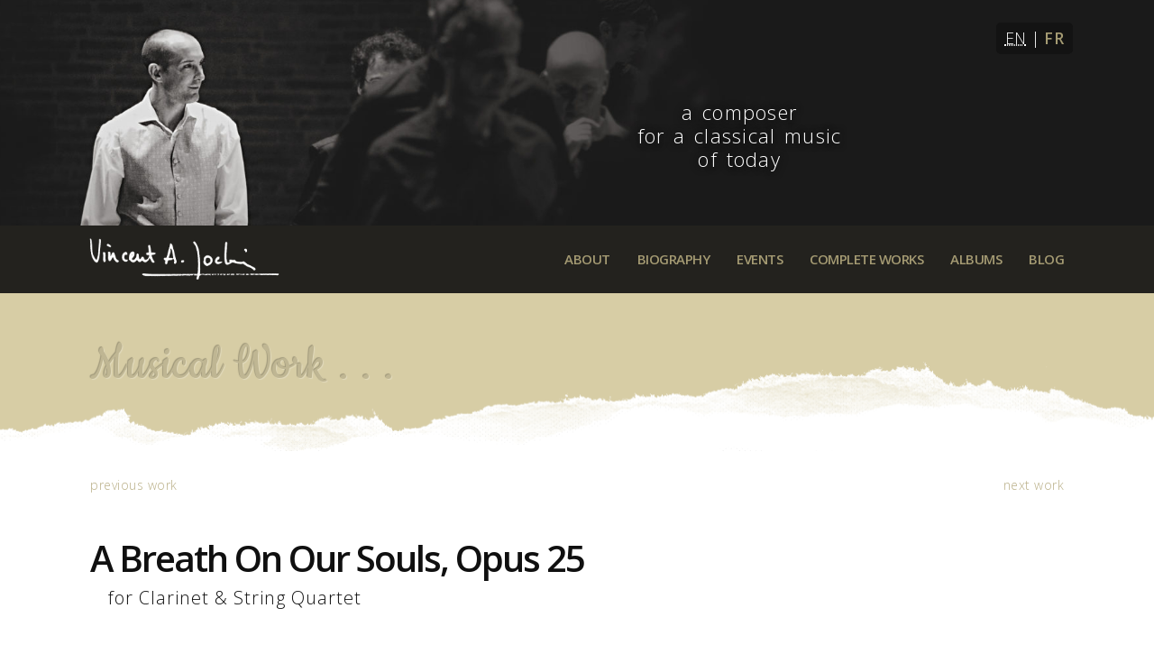

--- FILE ---
content_type: text/html; charset=UTF-8
request_url: https://www.vincentjockincomposer.com/opus/a-breath-on-our-souls-opus-25/
body_size: 7049
content:
<!DOCTYPE html>
<html lang="en-US" class="no-js no-svg">
<head>

<meta http-equiv="content-type" content="text/html;charset=utf-8">
<meta http-equiv="content-language" content="fr">

<title>Vincent A. Jockin, Composer | the official website of the composer</title>

<meta name="viewport" content="width=device-width, initial-scale=1">

<!-- “VINCENT A. JOCKIN” / Styles -->
<link rel="stylesheet" href="https://www.vincentjockincomposer.com/wp-content/themes/jockin/css/normalize.css" type="text/css" media="all" />
<link rel="stylesheet" href="https://www.vincentjockincomposer.com/wp-content/themes/jockin/css/jquery-ui.css" type="text/css" media="all" />

<link rel="stylesheet" href="https://www.vincentjockincomposer.com/wp-content/themes/jockin/style.css?ver=6976b0ffe93cc" type="text/css" media="all" />
<link rel="stylesheet" href="https://www.vincentjockincomposer.com/wp-content/themes/jockin/css/jockin-menus.css?ver=6976b0ffe93cc" type="text/css" media="all" />
<link rel="stylesheet" href="https://www.vincentjockincomposer.com/wp-content/themes/jockin/css/jockin-opus.css?ver=6976b0ffe93cc" type="text/css" media="all" />
<link rel="stylesheet" href="https://www.vincentjockincomposer.com/wp-content/themes/jockin/css/jockin-screen.css?ver=6976b0ffe93cc" type="text/css" media="all" />

<link rel="profile" href="http://gmpg.org/xfn/11">


<!-- WebArtMedia Admin Plugin: Cascading Style Sheet (CSS) -->
<link rel="stylesheet" id="wam-admin-css" href="https://www.vincentjockincomposer.com/wp-content/plugins/wam-admin/wam-admin.css?ver=6976b0ffe93cc" type="text/css" media="all" />
<link rel="stylesheet" id="wam-dashicons-css" href="https://www.vincentjockincomposer.com/wp-includes/css/dashicons.min.css?ver=4.1.1" type="text/css" media="all" />


<!-- WebArtMedia Shortcodes Plugin: Cascading Style Sheet (CSS) -->
<link rel="stylesheet" id="wam-shortcodes-css" href="https://www.vincentjockincomposer.com/wp-content/plugins/wam-shortcodes/wam-shortcodes.css?ver=6976b0ffe93cc" type="text/css" media="all" />
<link rel="stylesheet" id="wam-glyphicons-css" href="https://www.vincentjockincomposer.com/wp-content/plugins/wam-admin/glyphicons.css" type="text/css" media="all" />
<link rel="stylesheet" id="wam-glyphicons-social-css" href="https://www.vincentjockincomposer.com/wp-content/plugins/wam-admin/glyphicons-social.css" type="text/css" media="all" />
<link rel="stylesheet" id="wam-glyphicons-halflings-css" href="https://www.vincentjockincomposer.com/wp-content/plugins/wam-admin/glyphicons-halflings.css" type="text/css" media="all" />


<!-- WebArtMedia Tools Plugin: Cascading Style Sheet (CSS) -->
<link rel="stylesheet" id="wam-tools-css" href="https://www.vincentjockincomposer.com/wp-content/plugins/wam-tools/wam-tools.css?ver=6976b0ffe93cc" type="text/css" media="all" />

<meta name='robots' content='max-image-preview:large' />
	<style>img:is([sizes="auto" i], [sizes^="auto," i]) { contain-intrinsic-size: 3000px 1500px }</style>
	<script type="text/javascript">
/* <![CDATA[ */
window._wpemojiSettings = {"baseUrl":"https:\/\/s.w.org\/images\/core\/emoji\/15.0.3\/72x72\/","ext":".png","svgUrl":"https:\/\/s.w.org\/images\/core\/emoji\/15.0.3\/svg\/","svgExt":".svg","source":{"concatemoji":"https:\/\/www.vincentjockincomposer.com\/wp-includes\/js\/wp-emoji-release.min.js?ver=6.7.4"}};
/*! This file is auto-generated */
!function(i,n){var o,s,e;function c(e){try{var t={supportTests:e,timestamp:(new Date).valueOf()};sessionStorage.setItem(o,JSON.stringify(t))}catch(e){}}function p(e,t,n){e.clearRect(0,0,e.canvas.width,e.canvas.height),e.fillText(t,0,0);var t=new Uint32Array(e.getImageData(0,0,e.canvas.width,e.canvas.height).data),r=(e.clearRect(0,0,e.canvas.width,e.canvas.height),e.fillText(n,0,0),new Uint32Array(e.getImageData(0,0,e.canvas.width,e.canvas.height).data));return t.every(function(e,t){return e===r[t]})}function u(e,t,n){switch(t){case"flag":return n(e,"\ud83c\udff3\ufe0f\u200d\u26a7\ufe0f","\ud83c\udff3\ufe0f\u200b\u26a7\ufe0f")?!1:!n(e,"\ud83c\uddfa\ud83c\uddf3","\ud83c\uddfa\u200b\ud83c\uddf3")&&!n(e,"\ud83c\udff4\udb40\udc67\udb40\udc62\udb40\udc65\udb40\udc6e\udb40\udc67\udb40\udc7f","\ud83c\udff4\u200b\udb40\udc67\u200b\udb40\udc62\u200b\udb40\udc65\u200b\udb40\udc6e\u200b\udb40\udc67\u200b\udb40\udc7f");case"emoji":return!n(e,"\ud83d\udc26\u200d\u2b1b","\ud83d\udc26\u200b\u2b1b")}return!1}function f(e,t,n){var r="undefined"!=typeof WorkerGlobalScope&&self instanceof WorkerGlobalScope?new OffscreenCanvas(300,150):i.createElement("canvas"),a=r.getContext("2d",{willReadFrequently:!0}),o=(a.textBaseline="top",a.font="600 32px Arial",{});return e.forEach(function(e){o[e]=t(a,e,n)}),o}function t(e){var t=i.createElement("script");t.src=e,t.defer=!0,i.head.appendChild(t)}"undefined"!=typeof Promise&&(o="wpEmojiSettingsSupports",s=["flag","emoji"],n.supports={everything:!0,everythingExceptFlag:!0},e=new Promise(function(e){i.addEventListener("DOMContentLoaded",e,{once:!0})}),new Promise(function(t){var n=function(){try{var e=JSON.parse(sessionStorage.getItem(o));if("object"==typeof e&&"number"==typeof e.timestamp&&(new Date).valueOf()<e.timestamp+604800&&"object"==typeof e.supportTests)return e.supportTests}catch(e){}return null}();if(!n){if("undefined"!=typeof Worker&&"undefined"!=typeof OffscreenCanvas&&"undefined"!=typeof URL&&URL.createObjectURL&&"undefined"!=typeof Blob)try{var e="postMessage("+f.toString()+"("+[JSON.stringify(s),u.toString(),p.toString()].join(",")+"));",r=new Blob([e],{type:"text/javascript"}),a=new Worker(URL.createObjectURL(r),{name:"wpTestEmojiSupports"});return void(a.onmessage=function(e){c(n=e.data),a.terminate(),t(n)})}catch(e){}c(n=f(s,u,p))}t(n)}).then(function(e){for(var t in e)n.supports[t]=e[t],n.supports.everything=n.supports.everything&&n.supports[t],"flag"!==t&&(n.supports.everythingExceptFlag=n.supports.everythingExceptFlag&&n.supports[t]);n.supports.everythingExceptFlag=n.supports.everythingExceptFlag&&!n.supports.flag,n.DOMReady=!1,n.readyCallback=function(){n.DOMReady=!0}}).then(function(){return e}).then(function(){var e;n.supports.everything||(n.readyCallback(),(e=n.source||{}).concatemoji?t(e.concatemoji):e.wpemoji&&e.twemoji&&(t(e.twemoji),t(e.wpemoji)))}))}((window,document),window._wpemojiSettings);
/* ]]> */
</script>
<style id='wp-emoji-styles-inline-css' type='text/css'>

	img.wp-smiley, img.emoji {
		display: inline !important;
		border: none !important;
		box-shadow: none !important;
		height: 1em !important;
		width: 1em !important;
		margin: 0 0.07em !important;
		vertical-align: -0.1em !important;
		background: none !important;
		padding: 0 !important;
	}
</style>
<link rel='stylesheet' id='wp-block-library-css' href='https://www.vincentjockincomposer.com/wp-includes/css/dist/block-library/style.min.css?ver=6.7.4' type='text/css' media='all' />
<style id='classic-theme-styles-inline-css' type='text/css'>
/*! This file is auto-generated */
.wp-block-button__link{color:#fff;background-color:#32373c;border-radius:9999px;box-shadow:none;text-decoration:none;padding:calc(.667em + 2px) calc(1.333em + 2px);font-size:1.125em}.wp-block-file__button{background:#32373c;color:#fff;text-decoration:none}
</style>
<style id='global-styles-inline-css' type='text/css'>
:root{--wp--preset--aspect-ratio--square: 1;--wp--preset--aspect-ratio--4-3: 4/3;--wp--preset--aspect-ratio--3-4: 3/4;--wp--preset--aspect-ratio--3-2: 3/2;--wp--preset--aspect-ratio--2-3: 2/3;--wp--preset--aspect-ratio--16-9: 16/9;--wp--preset--aspect-ratio--9-16: 9/16;--wp--preset--color--black: #000000;--wp--preset--color--cyan-bluish-gray: #abb8c3;--wp--preset--color--white: #ffffff;--wp--preset--color--pale-pink: #f78da7;--wp--preset--color--vivid-red: #cf2e2e;--wp--preset--color--luminous-vivid-orange: #ff6900;--wp--preset--color--luminous-vivid-amber: #fcb900;--wp--preset--color--light-green-cyan: #7bdcb5;--wp--preset--color--vivid-green-cyan: #00d084;--wp--preset--color--pale-cyan-blue: #8ed1fc;--wp--preset--color--vivid-cyan-blue: #0693e3;--wp--preset--color--vivid-purple: #9b51e0;--wp--preset--gradient--vivid-cyan-blue-to-vivid-purple: linear-gradient(135deg,rgba(6,147,227,1) 0%,rgb(155,81,224) 100%);--wp--preset--gradient--light-green-cyan-to-vivid-green-cyan: linear-gradient(135deg,rgb(122,220,180) 0%,rgb(0,208,130) 100%);--wp--preset--gradient--luminous-vivid-amber-to-luminous-vivid-orange: linear-gradient(135deg,rgba(252,185,0,1) 0%,rgba(255,105,0,1) 100%);--wp--preset--gradient--luminous-vivid-orange-to-vivid-red: linear-gradient(135deg,rgba(255,105,0,1) 0%,rgb(207,46,46) 100%);--wp--preset--gradient--very-light-gray-to-cyan-bluish-gray: linear-gradient(135deg,rgb(238,238,238) 0%,rgb(169,184,195) 100%);--wp--preset--gradient--cool-to-warm-spectrum: linear-gradient(135deg,rgb(74,234,220) 0%,rgb(151,120,209) 20%,rgb(207,42,186) 40%,rgb(238,44,130) 60%,rgb(251,105,98) 80%,rgb(254,248,76) 100%);--wp--preset--gradient--blush-light-purple: linear-gradient(135deg,rgb(255,206,236) 0%,rgb(152,150,240) 100%);--wp--preset--gradient--blush-bordeaux: linear-gradient(135deg,rgb(254,205,165) 0%,rgb(254,45,45) 50%,rgb(107,0,62) 100%);--wp--preset--gradient--luminous-dusk: linear-gradient(135deg,rgb(255,203,112) 0%,rgb(199,81,192) 50%,rgb(65,88,208) 100%);--wp--preset--gradient--pale-ocean: linear-gradient(135deg,rgb(255,245,203) 0%,rgb(182,227,212) 50%,rgb(51,167,181) 100%);--wp--preset--gradient--electric-grass: linear-gradient(135deg,rgb(202,248,128) 0%,rgb(113,206,126) 100%);--wp--preset--gradient--midnight: linear-gradient(135deg,rgb(2,3,129) 0%,rgb(40,116,252) 100%);--wp--preset--font-size--small: 13px;--wp--preset--font-size--medium: 20px;--wp--preset--font-size--large: 36px;--wp--preset--font-size--x-large: 42px;--wp--preset--spacing--20: 0.44rem;--wp--preset--spacing--30: 0.67rem;--wp--preset--spacing--40: 1rem;--wp--preset--spacing--50: 1.5rem;--wp--preset--spacing--60: 2.25rem;--wp--preset--spacing--70: 3.38rem;--wp--preset--spacing--80: 5.06rem;--wp--preset--shadow--natural: 6px 6px 9px rgba(0, 0, 0, 0.2);--wp--preset--shadow--deep: 12px 12px 50px rgba(0, 0, 0, 0.4);--wp--preset--shadow--sharp: 6px 6px 0px rgba(0, 0, 0, 0.2);--wp--preset--shadow--outlined: 6px 6px 0px -3px rgba(255, 255, 255, 1), 6px 6px rgba(0, 0, 0, 1);--wp--preset--shadow--crisp: 6px 6px 0px rgba(0, 0, 0, 1);}:where(.is-layout-flex){gap: 0.5em;}:where(.is-layout-grid){gap: 0.5em;}body .is-layout-flex{display: flex;}.is-layout-flex{flex-wrap: wrap;align-items: center;}.is-layout-flex > :is(*, div){margin: 0;}body .is-layout-grid{display: grid;}.is-layout-grid > :is(*, div){margin: 0;}:where(.wp-block-columns.is-layout-flex){gap: 2em;}:where(.wp-block-columns.is-layout-grid){gap: 2em;}:where(.wp-block-post-template.is-layout-flex){gap: 1.25em;}:where(.wp-block-post-template.is-layout-grid){gap: 1.25em;}.has-black-color{color: var(--wp--preset--color--black) !important;}.has-cyan-bluish-gray-color{color: var(--wp--preset--color--cyan-bluish-gray) !important;}.has-white-color{color: var(--wp--preset--color--white) !important;}.has-pale-pink-color{color: var(--wp--preset--color--pale-pink) !important;}.has-vivid-red-color{color: var(--wp--preset--color--vivid-red) !important;}.has-luminous-vivid-orange-color{color: var(--wp--preset--color--luminous-vivid-orange) !important;}.has-luminous-vivid-amber-color{color: var(--wp--preset--color--luminous-vivid-amber) !important;}.has-light-green-cyan-color{color: var(--wp--preset--color--light-green-cyan) !important;}.has-vivid-green-cyan-color{color: var(--wp--preset--color--vivid-green-cyan) !important;}.has-pale-cyan-blue-color{color: var(--wp--preset--color--pale-cyan-blue) !important;}.has-vivid-cyan-blue-color{color: var(--wp--preset--color--vivid-cyan-blue) !important;}.has-vivid-purple-color{color: var(--wp--preset--color--vivid-purple) !important;}.has-black-background-color{background-color: var(--wp--preset--color--black) !important;}.has-cyan-bluish-gray-background-color{background-color: var(--wp--preset--color--cyan-bluish-gray) !important;}.has-white-background-color{background-color: var(--wp--preset--color--white) !important;}.has-pale-pink-background-color{background-color: var(--wp--preset--color--pale-pink) !important;}.has-vivid-red-background-color{background-color: var(--wp--preset--color--vivid-red) !important;}.has-luminous-vivid-orange-background-color{background-color: var(--wp--preset--color--luminous-vivid-orange) !important;}.has-luminous-vivid-amber-background-color{background-color: var(--wp--preset--color--luminous-vivid-amber) !important;}.has-light-green-cyan-background-color{background-color: var(--wp--preset--color--light-green-cyan) !important;}.has-vivid-green-cyan-background-color{background-color: var(--wp--preset--color--vivid-green-cyan) !important;}.has-pale-cyan-blue-background-color{background-color: var(--wp--preset--color--pale-cyan-blue) !important;}.has-vivid-cyan-blue-background-color{background-color: var(--wp--preset--color--vivid-cyan-blue) !important;}.has-vivid-purple-background-color{background-color: var(--wp--preset--color--vivid-purple) !important;}.has-black-border-color{border-color: var(--wp--preset--color--black) !important;}.has-cyan-bluish-gray-border-color{border-color: var(--wp--preset--color--cyan-bluish-gray) !important;}.has-white-border-color{border-color: var(--wp--preset--color--white) !important;}.has-pale-pink-border-color{border-color: var(--wp--preset--color--pale-pink) !important;}.has-vivid-red-border-color{border-color: var(--wp--preset--color--vivid-red) !important;}.has-luminous-vivid-orange-border-color{border-color: var(--wp--preset--color--luminous-vivid-orange) !important;}.has-luminous-vivid-amber-border-color{border-color: var(--wp--preset--color--luminous-vivid-amber) !important;}.has-light-green-cyan-border-color{border-color: var(--wp--preset--color--light-green-cyan) !important;}.has-vivid-green-cyan-border-color{border-color: var(--wp--preset--color--vivid-green-cyan) !important;}.has-pale-cyan-blue-border-color{border-color: var(--wp--preset--color--pale-cyan-blue) !important;}.has-vivid-cyan-blue-border-color{border-color: var(--wp--preset--color--vivid-cyan-blue) !important;}.has-vivid-purple-border-color{border-color: var(--wp--preset--color--vivid-purple) !important;}.has-vivid-cyan-blue-to-vivid-purple-gradient-background{background: var(--wp--preset--gradient--vivid-cyan-blue-to-vivid-purple) !important;}.has-light-green-cyan-to-vivid-green-cyan-gradient-background{background: var(--wp--preset--gradient--light-green-cyan-to-vivid-green-cyan) !important;}.has-luminous-vivid-amber-to-luminous-vivid-orange-gradient-background{background: var(--wp--preset--gradient--luminous-vivid-amber-to-luminous-vivid-orange) !important;}.has-luminous-vivid-orange-to-vivid-red-gradient-background{background: var(--wp--preset--gradient--luminous-vivid-orange-to-vivid-red) !important;}.has-very-light-gray-to-cyan-bluish-gray-gradient-background{background: var(--wp--preset--gradient--very-light-gray-to-cyan-bluish-gray) !important;}.has-cool-to-warm-spectrum-gradient-background{background: var(--wp--preset--gradient--cool-to-warm-spectrum) !important;}.has-blush-light-purple-gradient-background{background: var(--wp--preset--gradient--blush-light-purple) !important;}.has-blush-bordeaux-gradient-background{background: var(--wp--preset--gradient--blush-bordeaux) !important;}.has-luminous-dusk-gradient-background{background: var(--wp--preset--gradient--luminous-dusk) !important;}.has-pale-ocean-gradient-background{background: var(--wp--preset--gradient--pale-ocean) !important;}.has-electric-grass-gradient-background{background: var(--wp--preset--gradient--electric-grass) !important;}.has-midnight-gradient-background{background: var(--wp--preset--gradient--midnight) !important;}.has-small-font-size{font-size: var(--wp--preset--font-size--small) !important;}.has-medium-font-size{font-size: var(--wp--preset--font-size--medium) !important;}.has-large-font-size{font-size: var(--wp--preset--font-size--large) !important;}.has-x-large-font-size{font-size: var(--wp--preset--font-size--x-large) !important;}
:where(.wp-block-post-template.is-layout-flex){gap: 1.25em;}:where(.wp-block-post-template.is-layout-grid){gap: 1.25em;}
:where(.wp-block-columns.is-layout-flex){gap: 2em;}:where(.wp-block-columns.is-layout-grid){gap: 2em;}
:root :where(.wp-block-pullquote){font-size: 1.5em;line-height: 1.6;}
</style>
<script type="text/javascript" src="https://www.vincentjockincomposer.com/wp-includes/js/jquery/jquery.min.js?ver=3.7.1" id="jquery-core-js"></script>
<script type="text/javascript" src="https://www.vincentjockincomposer.com/wp-includes/js/jquery/jquery-migrate.min.js?ver=3.4.1" id="jquery-migrate-js"></script>
<link rel="https://api.w.org/" href="https://www.vincentjockincomposer.com/wp-json/" /><link rel="EditURI" type="application/rsd+xml" title="RSD" href="https://www.vincentjockincomposer.com/xmlrpc.php?rsd" />
<meta name="generator" content="WordPress 6.7.4" />
<link rel="canonical" href="https://www.vincentjockincomposer.com/opus/a-breath-on-our-souls-opus-25/" />
<link rel='shortlink' href='https://www.vincentjockincomposer.com/?p=2125' />
<link rel="alternate" title="oEmbed (JSON)" type="application/json+oembed" href="https://www.vincentjockincomposer.com/wp-json/oembed/1.0/embed?url=https%3A%2F%2Fwww.vincentjockincomposer.com%2Fopus%2Fa-breath-on-our-souls-opus-25%2F" />
<link rel="alternate" title="oEmbed (XML)" type="text/xml+oembed" href="https://www.vincentjockincomposer.com/wp-json/oembed/1.0/embed?url=https%3A%2F%2Fwww.vincentjockincomposer.com%2Fopus%2Fa-breath-on-our-souls-opus-25%2F&#038;format=xml" />

</head>

<body class="jockin-opus-template-default single single-jockin-opus postid-2125">

<div id="jockin-page" class="jockin-background">

	<!-- “VINCENT A. JOCKIN” / HEADER -->
	<header id="jockin-header" role="banner">

		<!-- Bannière (haut de page) / Signature -->
		<div class="jockin-header-banner">
			<div class="jockin-header-photo jockin-wrap">
				<img alt="Vincent A. Jockin, Composer" src="https://www.vincentjockincomposer.com/wp-content/uploads/presse-vincent-noir-scaled.jpg" />
			</div><!-- .jockin-header-photo -->

			<!-- Languages -->
			<div class="jockin-languages jockin-wrap">
				<div>
					<acronym title="You’re on the English Version of our Website...">en</acronym><!--
					-->|<!--
					--><a title="Version française" href="https://www.vincentjockincompositeur.com/opus/un-souffle-sur-nos-ames-opus-25/">fr</a>
				</div>
			</div>

			<!-- “Vincent A. Jockin” -->
			<div class="jockin-branding jockin-wrap">
				<div class="jockin-branding-wrapper">
					<div class="jockin-branding-text">
						a composer<br />
						for a <span>classical music</span><br />
						of today
					</div>
				</div>
			</div><!-- .jockin-branding -->

		</div><!-- .jockin-header-banner -->

	</header><!-- #masthead -->

	<!-- Navigation / Menu Principal -->
	<div id="jockin-menu" class="jockin-dynamic jockin-visible">
		<div class="jockin-wrap">
			<nav id="jockin-menu-content" role="navigation">

				<!-- Signature -->
				<div class="jockin-menu-logo">
					<a href="https://www.vincentjockincomposer.com/" rel="home">
						<img alt="Vincent A. Jockin, Composer" src="https://www.vincentjockincomposer.com/wp-content/themes/jockin/images/jockin_logo.png" /></a>
				</div>

				<!-- Bouton du Menu alternatif -->
				<div class="jockin-menu-button">
					<span class="glyphicons glyphicons-show-lines"></span>
				</div>

<div class="menu-main-menu-container"><ul id="menu-main-menu" class="menu"><li id="menu-item-1962" class="menu-item menu-item-type-post_type menu-item-object-page menu-item-1962"><a href="https://www.vincentjockincomposer.com/#about">About</a></li>
<li id="menu-item-1963" class="menu-item menu-item-type-post_type menu-item-object-page menu-item-1963"><a href="https://www.vincentjockincomposer.com/#biography">Biography</a></li>
<li id="menu-item-1964" class="menu-item menu-item-type-post_type menu-item-object-page menu-item-1964"><a href="https://www.vincentjockincomposer.com/#events">Events</a></li>
<li id="menu-item-1965" class="menu-item menu-item-type-post_type menu-item-object-page menu-item-1965"><a href="https://www.vincentjockincomposer.com/#complete-works">Complete Works</a></li>
<li id="menu-item-1967" class="menu-item menu-item-type-post_type menu-item-object-page menu-item-1967"><a href="https://www.vincentjockincomposer.com/albums/" data-link="albums">Albums</a></li>
<li id="menu-item-1966" class="menu-item menu-item-type-post_type menu-item-object-page current_page_parent menu-item-1966"><a href="https://www.vincentjockincomposer.com/blog/" data-link="blog">Blog</a></li>
</ul></div>
			</nav><!-- #jockin-menu-content -->
		</div><!-- .jockin-wrap -->
	</div><!-- #jockin-menu -->

	<!-- Navigation / Menu alternatif -->
	<div id="jockin-menu-alt" class="jockin-dynamic jockin-off jockin-closed">
		<nav id="jockin-menu-alt-content" role="navigation">
			<div class="menu-menu-principal-container">
			</div>
		</nav>
	</div>

	<!-- “VINCENT A. JOCKIN” / CONTENU DE PAGE -->
	<div id="jockin-content">
		<div class="jockin-content-inner">

			<!-- “VINCENT A. JOCKIN” / SINGLE POST / “OPUS” -->
			<div id="jockin-primary">
				<main id="jockin-main" role="main">

					<!-- Titre de page -->
					<h1 class="jockin-wrap jockin-embossed">
						Musical Work&nbsp;.&nbsp;.&nbsp;.
					</h1>

					<!-- Contenu de page -->
					<article class="jockin-paper-frame">
						<div class="jockin-wrap">

							<!-- Navigation : previous/next -->
							<div class="jockin-navigation-top">
								<a title="Three Miniatures, Opus 24" href="/opus/three-miniatures-opus-24/" rel="prev">
									<span class="dashicons dashicons-arrow-left-alt"></span>
									<span>previous work</span></a>
								<a title="Farfalle, Op. 26, No. 1" href="/opus/farfalle-op-26-n1/" rel="next">
									<span>next work</span>
									<span class="dashicons dashicons-arrow-right-alt"></span></a>
							</div>

							<!-- Titre et sous-titre de l’œuvre -->
							<h2 class="jockin-opus-title">
								A Breath On Our Souls, Opus&nbsp;25
							</h2>
							<div class="jockin-opus-subtitle">
								for Clarinet & String Quartet
							</div>

							<!-- Contenu de l’œuvre -->
							<div class="jockin-opus-content">

								<div class="jockin-column-1-of-2">
									<div class="jockin-opus-media">
										<div class="jockin-opus-media-header jockin-opus-infos" data-pages="(37 pages)" data-publisher="Éditions W">
											Sheet Music
										</div>
										<a class="jockin-opus-pdf jockin-doc" href="https://www.vincentjockincomposer.com/wp-content/uploads/2020/01/EW-245.035-Un-souffle-sur-nos-ames.pdf" target="_blank">
											<img
												class="jockin-img-width"
												alt="A Breath On Our Souls, Opus 25"
												src="https://www.vincentjockincomposer.com/wp-content/uploads/2020/01/jockin_opus_25-723x1024.png"
											/></a>
									</div>
								</div>

								<div class="jockin-column-1-of-2">
									<div class="jockin-opus-media jockin-opus-material">
										<div class="jockin-opus-media-header">
											<div>Material & solo parts</div>
										</div>
										<a href="https://www.vincentjockincomposer.com/wp-content/uploads/2020/01/EW-745.035.zip" target="_blank">
											<span>Original Instrumentation</span>
											Download Music Scores (ZIP File)</a>
									</div>
								</div>
							</div><!-- .jockin-opus-content -->

							<!-- Navigation : previous/next -->
							<div class="jockin-navigation-bottom">
								<a title="Three Miniatures, Opus 24" href="/opus/three-miniatures-opus-24/" rel="prev">
									<span class="dashicons dashicons-arrow-left-alt"></span>
									<span>previous work</span></a>
								<a title="Farfalle, Op. 26, No. 1" href="/opus/farfalle-op-26-n1/" rel="next">
									<span>next work</span>
									<span class="dashicons dashicons-arrow-right-alt"></span></a>
							</div>

						</div><!-- .jockin-wrap -->
					</article>

				</main><!-- #jockin-main -->
			</div><!-- #jockin-primary -->


		</div><!-- #jockin-content-inner -->

		<!-- “VINCENT A. JOCKIN” / FOOTER -->
		<footer id="jockin-footer" class="jockin-background" role="contentinfo">

			<!-- Informations -->
			<div id="jockin-footer-infos" class="jockin-wrap">
				<a href="http://www.vincentjockin.com/document_fr.pdf" target="_blank">
					<span class="glyphicons glyphicons-download-alt jockin-embossed"></span>
					Download <strong>press kit</strong> (PDF)</a>
				<br />
				<a href="/contact/">
				<span class="glyphicons glyphicons-message-empty jockin-embossed"></span>
					Write to <strong>Vincent A. Jockin, Composer</strong></a>
			</div><!-- #jockin-footer-infos -->

			<!-- Logos / Partenaires -->
			<div id="jockin-footer-partners" class="jockin-paper-frame">
				<div class="jockin-wrap">
					<a target="_blank" title="Éditions W | pour une musique classique d’aujourd’hui" href="http://www.editions-w.com/">
						<img class="jockin-img-height" alt="Éditions W" src="https://www.vincentjockincomposer.com/wp-content/themes/jockin/images/jockin_logo_editions-w.png" /></a><br />
					<a target="_blank" title="RENDEZ-VOUS MUSICAL" href="http://www.rendezvousmusical.fr/">
						<img class="jockin-img-height" alt="RENDEZ-VOUS MUSICAL" src="https://www.vincentjockincomposer.com/wp-content/themes/jockin/images/jockin_logo_rdvm.png" /></a><br />
					<a target="_blank" title="SACEM | Société des Auteurs, Compositeurs et Éditeurs de Musique" href="http://www.sacem.fr/">
						<img class="jockin-img-height" alt="SACEM | Société des Auteurs, Compositeurs et Éditeurs de Musique" src="https://www.vincentjockincomposer.com/wp-content/themes/jockin/images/jockin_logo_sacem.png" /></a>
				</div>
			</div><!-- #jockin-partners -->

			<!-- Bannière (bas de page) -->
			<div id="jockin-footer-banner">
				<img alt="Vincent A. Jockin, Composer" src="https://www.vincentjockincomposer.com/wp-content/uploads/presse-vincent-frise.png" />
			</div><!-- #jockin-footer-banner -->

			<!-- Copyright -->
			<div id="jockin-copyright">
				&copy; &nbsp;2026&nbsp;
				<a href="/">Vincent A. Jockin, Composer</a>
				<span class="jockin-span-1">&nbsp;|&nbsp;</span>
				Website developed by
				<a href="http://www.creationdesitesweb-webartmedia.com">Web&middot;Art&middot;Media</a>
				<span class="jockin-span-2">&nbsp;|&nbsp;</span>
				<a href="/legal-notices/">Legal Notices</a>
				&nbsp;|&nbsp;
				<a href="/site-map/">Site Map</a>
				&nbsp;|&nbsp;
				<a href="/contact/">Contact</a>
			</div><!-- #jockin-copyright -->

		</footer><!-- #jockin-footer -->

	</div><!-- #jockin-content-->

</div><!-- #jockin-page -->

<!-- Matomo --><script type="text/javascript">
/* <![CDATA[ */
(function () {
function initTracking() {
var _paq = window._paq = window._paq || [];
_paq.push(['trackPageView']);_paq.push(['enableLinkTracking']);_paq.push(['alwaysUseSendBeacon']);_paq.push(['setTrackerUrl', "\/\/www.vincentjockincomposer.com\/wp-content\/plugins\/matomo\/app\/matomo.php"]);_paq.push(['setSiteId', '1']);var d=document, g=d.createElement('script'), s=d.getElementsByTagName('script')[0];
g.type='text/javascript'; g.async=true; g.src="\/\/www.vincentjockincomposer.com\/wp-content\/uploads\/matomo\/matomo.js"; s.parentNode.insertBefore(g,s);
}
if (document.prerendering) {
	document.addEventListener('prerenderingchange', initTracking, {once: true});
} else {
	initTracking();
}
})();
/* ]]> */
</script>
<!-- End Matomo Code --><script type="text/javascript" src="https://www.vincentjockincomposer.com/wp-includes/js/jquery/ui/core.min.js?ver=1.13.3" id="jquery-ui-core-js"></script>
<script type="text/javascript" src="https://www.vincentjockincomposer.com/wp-includes/js/jquery/ui/menu.min.js?ver=1.13.3" id="jquery-ui-menu-js"></script>
<script type="text/javascript" src="https://www.vincentjockincomposer.com/wp-includes/js/jquery/ui/selectmenu.min.js?ver=1.13.3" id="jquery-ui-selectmenu-js"></script>
<script type="text/javascript" src="https://www.vincentjockincomposer.com/wp-includes/js/jquery/ui/effect.min.js?ver=1.13.3" id="jquery-effects-core-js"></script>
<script type="text/javascript" src="https://www.vincentjockincomposer.com/wp-includes/js/jquery/ui/effect-fade.min.js?ver=1.13.3" id="jquery-effects-fade-js"></script>
<script type="text/javascript" src="https://www.vincentjockincomposer.com/wp-includes/js/jquery/ui/effect-size.min.js?ver=1.13.3" id="jquery-effects-size-js"></script>
<script type="text/javascript" src="https://www.vincentjockincomposer.com/wp-includes/js/jquery/ui/effect-scale.min.js?ver=1.13.3" id="jquery-effects-scale-js"></script>


<!-- WebArtMedia Admin Plugin: Cookies (JavaScript) -->
<script type="text/javascript" src="https://www.vincentjockincomposer.com/wp-content/plugins/wam-admin/scripts/wam-admin-cookies.js?ver=6976b0ffe93cc"></script>

<!-- WebArtMedia Tools Plugin: Secure Email Links (jQuery Script) -->
<script type="text/javascript" src="https://www.vincentjockincomposer.com/wp-content/plugins/wam-tools/scripts/wam-tools-emails.js?ver=6976b0ffe93cc"></script>


<!-- “VINCENT A. JOCKIN” / Styles -->
<link rel="stylesheet" href="https://www.vincentjockincomposer.com/wp-content/themes/jockin/css/jockin-media.css?ver=6976b0ffe93cc" type="text/css" media="all" />

<!-- “VINCENT A. JOCKIN” / Scripts jQuery -->
<script type="text/javascript">
	VAJ_hostURL   = 'https://www.vincentjockincomposer.com/' ;
	VAJ_pageURL   = window.location.href ;
	VAJ_pageLabel = VAJ_pageURL.substr(VAJ_hostURL.length) ;

	VAJ_isHome     = null ;
	VAJ_canDisplay = true ;

	VAJ_screenCoeff  = .66 ;
	VAJ_screenWidth	 = 0 ;
	VAJ_screenHeight = 0 ;
	VAJ_screenLimit  = 0 ;

	VAJ_lineHeight  = 25 ;
	VAJ_menuHome    = 0 ;
	VAJ_menuHeight  = 0 ;
	VAJ_menuMargin  = 0 ;
	VAJ_currentMenu = 'menu' ;

	VAJ_sectionsNb = null ;
	VAJ_sectionPos = new Array() ;

	VAJ_opusFilters = new Array(0, 0) ;
	VAJ_opusActive  = 1 ;
	VAJ_opusHeight  = 0 ;
</script>
<script type="text/javascript" src="https://www.vincentjockincomposer.com/wp-content/themes/jockin/scripts/jockin_script.js?ver=6976b0ffe93cc"></script>

</body>
</html>

--- FILE ---
content_type: text/css
request_url: https://www.vincentjockincomposer.com/wp-content/themes/jockin/style.css?ver=6976b0ffe93cc
body_size: 4398
content:
/*
Theme Name: Vincent A. Jockin
Theme URI: https://www.vincentjockincomposer.com/wp-content/themes/jockin
Description: Thème Vincent A. Jockin, Composer
Author: WebArtMedia
Text Domain: jockin
Version: 1.0.0
*/



/*
	************************************
	Chargement des polices Google™ Fonts
	************************************
*/	

	@import url('https://fonts.googleapis.com/css?family=Cookie|Yanone+Kaffeesatz|Open+Sans+Condensed:300|Open+Sans:300,300i,400,400i,600,700');



/*
	*****************************************************
	Styles propres au thème “Vincent A. Jockin, Composer”
	*****************************************************
*/

/*
	Généralités
*/
	html, body {
		color: rgb(16,16,16);
		margin: 0px;
		padding: 0px;
		font-family: 'Open Sans', sans-serif;
		font-weight: 300;
		font-size: 16px;
		letter-spacing: .5px;
	}

	h1, h3, h5 {
		font-family: 'Cookie', cursive;
	}
	h2, h4, h6 {
		font-family: 'Open Sans Condensed', sans-serif;
	}

	a {
		font-weight: 400;
		text-decoration: none;
		outline: none !important;
		transition: all .25s;
	}
	a:link,
	a:visited {
		color: rgb(115,105,65);
	}
	a:hover,
	a:active {
		color: rgb(48,48,48);
	}

	[id^="jockin-"],
	[class^="jockin-"] {
		box-sizing: border-box;
	}

/*
	Classes relatives aux animations (jQuery)
*/
	.jockin-on {
		display: inline-block;
	}
	.jockin-off {
		display: none;
	}

	.jockin-visible {
		opacity: 1;
	}
	.jockin-hidden {
		opacity: 0;
	}

	body.home .jockin-dynamic {
		top: 100vh;
	}
	body:not(.home) .jockin-dynamic {
		top: 250px;
	}
	.jockin-dynamic {
		position: absolute;
	}
	.jockin-static {
		position: fixed;
		top: 0px;
	}
	.jockin-disabled {
		opacity: .25;
		cursor: default !important;
		pointer-events: none !important;
	}

/*
	Fond de page
*/
	.jockin-background {
		background: rgb(215,205,165);
	}

/*
	Header
*/
	body.home #jockin-header {
		height: 100vh;
	}
	body:not(.home) #jockin-header {
		height: 250px;
	}
	#jockin-header {
		position: relative;
		display: block;
		background: rgb(26,26,26);
		width: 100vw;
		line-height: 0;
		overflow: hidden;
	}

	/* Bannière (photo haut de page) */
	#jockin-header .jockin-header-banner {
		position: relative;
		display: block;
		width: 100%;
		height: 100%;
		overflow: hidden;
	}
	#jockin-header .jockin-header-banner > img {
		margin-left: 50%;
		transform: translateX(-50%);
	}
	#jockin-header .jockin-header-banner > .jockin-header-photo > img {
		width: 1860px;
		height: auto;
		margin-left: -500px;
		margin-top: -75px;
	}

	/* Langues */
	body.home .jockin-languages {
		top: 100px;
	}
	body:not(.home) .jockin-languages {
		top: 25px;
	}
	.jockin-languages {
		position: absolute;
		display: block;
		text-align: right;
	}
	.jockin-languages > div {
		display: inline-block;
		color: #fff;
		background: rgba(16,16,16,.75);
		margin: 0px -10px 0px 0px;
		padding: 0px 10px;
		line-height: 35px;
		font-size: 17.5px;
		text-transform: uppercase;
		border-radius: 5px;
	}
	.jockin-languages > div > a {
		color: rgb(165,155,115);
		padding-left: 5px;
		font-weight: 600;
		transition: all .5s;
	}
	.jockin-languages > div > a:hover {
		color: #fff;
	}
	.jockin-languages > div > acronym {
		padding-right: 5px;
	}

	/* Signature */
	body.home .jockin-branding {
		top: 50%;
	}
	body:not(.home) .jockin-branding {
		top: 150px;
	}
	.jockin-branding {
		position: absolute;
		transform: translateY(-50%);
	}

	.jockin-branding-wrapper {
		float: right;
		display: block;
		margin: 0px 33.33% 0px 0px;
		text-align: center;
		transform: translateX(50%);
	}

	.jockin-branding-text {
		display: inline-block;
		color: #fff;
		line-height: 26px;
		font-size: 22px;
		font-weight: 300;
		letter-spacing: 1.25px;
		word-spacing: 2.5px;
		text-shadow: 0px 0px 5px rgb(16,16,16), 0px 0px 10px rgb(26,26,26);
	}

	.jockin-branding-logo {
		display: block;
		width: 0px;
		margin-top: 5%;
		transition: none;
	}
	.jockin-branding-logo > img {
		width: 125%;
		height: auto;
		margin: 0px 0px 0px -5%;
	}

/*
	Footer
*/
	#jockin-footer {
		position: relative;
		display: block;
		width: 100vw;
		line-height: 0;
		padding: 75px 0px 0px;
		overflow: hidden;
	}

	/* Informations de bas de page */
	#jockin-footer-infos {
		display: block;
		line-height: 25px;
		text-align: center;
		letter-spacing: .25px;
	}

	#jockin-footer-infos a {
		display: inline-block;
		color: rgba(26,26,26,.5);
		margin-bottom: 25px;
	}
	#jockin-footer-infos a:last-child {
		margin-bottom: 0px;
	}
	#jockin-footer-infos a,
	#jockin-footer-infos span {
		transition: all .5s;
	}
	#jockin-footer-infos span {
		display: block;
		transform: scale(1);
	}
	#jockin-footer-infos span.glyphicons::before {
		line-height: 60px;
		font-size: 40px;
	}

	#jockin-footer-infos a:hover {
		color: rgba(26,26,26,.9);
	}
	#jockin-footer-infos a:hover span {
		transform: scale(.9);
	}

	/* Partenaires */
	#jockin-footer-partners {
		display: block;
		margin-bottom: 0px;
	}
	#jockin-footer-partners::after {
		display: none;
	}

	#jockin-footer-partners > div > a {
		display: inline-block;
	}
	#jockin-footer-partners > div > a[title^="RENDEZ-VOUS"] > img {
		border-radius: 10px;
	}

	/* Bannière (photo bas de page) */
	#jockin-footer-banner {
		position: relative;
		display: inline-block;
		background: rgb(48,48,48) ;
		overflow: hidden;
	}
	#jockin-footer-banner > img {
		width: 100%;
		height: auto;
		opacity: .75;
	}

/*
	Contenus, sections & paragraphes
*/
	/* Liens */
	.jockin-content-inner a[target="_blank"]:not(.jockin-doc)::after {
		content: '\e223';
		line-height: 25px;
		margin: 0px 2px 0px 3px;
		font-family: 'Glyphicons Regular' ;
		font-size: 13px;
	}

	article a {
		font-weight: 600;
	}

	/* Titrages */
	#jockin-main h1.jockin-wrap {
		height: 50px;
		line-height: 60px;
		margin-top: 125px;
		margin-bottom: -25px;
		font-size: 60px;
		font-weight: 400;
		white-space: nowrap;
		letter-spacing: 1px;
	}

	article .jockin-wrap h2 {
		font-size: 25px;
		margin: 0px 0px 12.5px 0px !important;
		padding-top: 25px;
		letter-spacing: -.5px;
	}
	article .jockin-wrap h2:first-child {
		padding-top: 0px;
	}

	article .jockin-wrap h2[class^="jockin"],
	article .jockin-wrap h4[class^="jockin"] {
		position: relative;
		font-family: 'Open Sans', sans-serif;
		font-weight: 600;
		text-align: left;
	}
	article .jockin-wrap h2[class^="jockin"] {
		line-height: 37.5px;
		font-size: 40px;
		letter-spacing: -2px;
	}
	article .jockin-wrap h4[class^="jockin"] {
		margin: 0px 0px 12.5px 0px;
		font-size: 30px;
		letter-spacing: -1.5px;
		white-space: nowrap;
	}

	/* Wrappers */
	#jockin-content {
		overflow: hidden;
	}

	.blog article > .jockin-wrap,
	.single article > .jockin-wrap,
	.single-jockin-opus article > .jockin-wrap {
		position: relative;
	}

	.jockin-wrap {
		width: 100%;
		max-width: 1280px;
		left: 0px;
		right: 0px;
		padding: 0px 100px;
		margin: 0px auto;	
	}

	/* Sections & Articles */
	section,
	article {
		display: inline-block;
		width: 100%;
		line-height: 25px;
		text-align: justify;
	}

	section {
		padding: 100px 0px 0px;
	}
	section:first-child {
		padding-top: 175px;
	}

	body:not(.home) article {
		word-break: break-word;
		hyphens: auto;
	}
	body:not(.home) article em,
	body:not(.home) article strong {
		white-space: nowrap;
		word-break: initial;
		hyphens: none;
	}

	/* Effet “Papier déchiré” */
	article.jockin-paper-frame {
		margin: 100px 0px 50px;
	}
	*:not(article).jockin-paper-frame {
		margin: 150px 0px 50px;
	}
	.jockin-paper-frame {
		position: relative;
		background: #fff;
		padding: 75px 0px;
	}
	.jockin-paper-frame::before,
	.jockin-paper-frame::after {
		z-index: 2;
		position: absolute;
		display: block;
		content: '';
		background-size: auto 100%;
		background-repeat: no-repeat;
		width: 100%;
		height: 100px;
		left: 0px;
	}
	.jockin-paper-frame::before {
		background-image: url(https://www.vincentjockincomposer.com/wp-content/themes/jockin/images/jockin_paper_top.png);
		background-position: center bottom;
		top: -100px;
	}
	.jockin-paper-frame::after {
		background-image: url(https://www.vincentjockincomposer.com/wp-content/themes/jockin/images/jockin_paper_bottom.png);
		background-position: center top;
		bottom: -100px;
	}

	#jockin-section-oeuvres-completes.jockin-paper-frame {
		padding-bottom: 100px;
	}

	/* Colonnes */
	.jockin-column-1-of-2 {
		float: left;
		width: 50%;
		padding: 0px 25px;
	}
	.jockin-column-1-of-3 {
		float: left;
		width: 33.33%;
		padding: 0px 25px;
	}
	[class^="jockin-column-"]::after {
		content: "";
		display: table;
		clear: both;
	}
	[class^="jockin-column-"] {
		word-break: break-word;
		hyphens: auto;
	}
	[class^="jockin-column-"] a,
	[class^="jockin-column-"] em,
	[class^="jockin-column-"] strong {
		white-space: nowrap;
		word-break: initial;
		hyphens: none;
	}
	[class^="jockin-column-"].jockin-column-first,
	[class^="jockin-column-"]:first-child {
		padding-left: 0px;
	}
	[class^="jockin-column-"].jockin-column-last,
	[class^="jockin-column-"]:last-child {
		padding-right: 0px;
	}

	body:not(.single) article [class^="jockin-column-"] {
		text-align: left;
	}

	/* Cadres blancs personnalisés */
	.jockin-white-frame {
		position: relative;
		background: rgba(255,255,255,.75);
		margin: 50px 0px;
		padding: 45px 25px 25px;
		line-height: 20px;
		font-size: 14px;
		font-weight: 400;
		text-align: center;
		border: 1px solid rgb(48,48,48);
		border-radius: 12px;
	}
	.jockin-white-frame.jockin-link {
		padding-bottom: 35px;
	}
	.jockin-white-frame:last-child {
		margin-bottom: 0px;
	}
	.jockin-white-frame-title {
		position: absolute;
		display: inline-block;
		color: #fff;
		background: rgb(48,48,48);
		height: 44px;
		line-height: 44px;
		top: -22px;
		left: 50%;
		margin: 0px;
		padding: 0px 22px;
		font-size: 18px;
		font-weight: 400;
		letter-spacing: 1px;
		white-space: nowrap;
		text-align: center;
		border-radius: 6px;
		overflow: hidden;
		transform: translateX(-50%);
	}
	.jockin-white-frame a {
		z-index: 10;
		position: absolute;
		display: block;
		color: #fff !important;
		background: rgb(48,48,48);
		height: 28px;
		line-height: 28px;
		left: 50%;
		bottom: -15px;
		padding: 0px 16px;
		border: 1px solid rgb(48,48,48);
		border-radius: 4px;
		transform: translateX(-50%);
	}
	.jockin-white-frame a::after {
		display: none;
	}
	.jockin-white-frame a:hover {
		color: rgb(48,48,48) !important;
		background: #fff;
	}

	/* Icônes */
	article span.glyphicons {
		top: 0px;
		line-height: 25px;
		opacity: .75;
	}

	.blog [class^="jockin-post"] span.glyphicons,
	.single [class^="jockin-single"] span.glyphicons {
		width: 20px;
		opacity: 1;
	}

	/* Lettrines */
	.jockin-first-letter {
		float: left;
		height: 50px;
		line-height: 50px;
		margin-left: -2.5px;
		margin-right: 5px;
		font-size: 48px;
	}

	/* Citations */
	.jockin-quotes-words {
		display: block;
		font-family: 'Cookie', cursive;
		font-size: 25px;
	}
	.jockin-quotes-author {
		display: block;
		margin-top: 5px;
		font-family: 'Open Sans Condensed', sans-serif;
		font-size: 20px;
		font-weight: 600;
		white-space: nowrap;
	}

	body:not(.single) .jockin-quotes-words,
	body:not(.single) .jockin-quotes-author {
		text-align: center;
	}
	body.single .jockin-quotes-words::before,
	body.single .jockin-quotes-words::after {
		line-height: 0px;
		font-size: 50px;
	}
	body.single .jockin-quotes-words::before {
		content: '“';
		padding-right: 5px;
		vertical-align: -14px;
	}
	body.single .jockin-quotes-words::after {
		content: '”';
		padding-left: 5px;
		vertical-align: -16px;
	}
	body.single .jockin-quotes-author::before {
		content: '—';
		padding: 0px 10px 0px 20px;
	}

	/* Album “Works, Volume 1” */
	.jockin-album-works {
		line-height: 41px;
		font-family: 'Georgia', cursive;
		font-size: 24px;
		font-weight: bold;
		letter-spacing: 0px;
	}
	.jockin-album-volume {
		margin-left: 16px;
		line-height: 41px;
		font-family: 'Open Sans', sans-serif;
		font-size: 16px;
		font-weight: 300;
		letter-spacing: 3px;
	}

	/* Rendez-Vous Musical */
	.jockin-title-rdvm {
		font-family: 'Yanone Kaffeesatz', sans-serif;
		font-size: 26px;
		line-height: 50px;
		letter-spacing: 1px;
	}

	/* Copyright */
	#jockin-copyright {
		z-index: 10;
		position: absolute;
		display: block;
		color: #fff;
		background: rgba(16,16,16,.75);
		width: 100vw;
		height: 40px;
		line-height: 40px;
		left: 0px;
		bottom: 0px;
		font-size: 13px;
		letter-spacing: .25px;
		text-align: center;
	}
	#jockin-copyright a {
		color: rgb(165,155,115);
		font-weight: 600;
	}
	#jockin-copyright a:hover {
		color: #fff;
	}

/*
	Effets & Design
*/
	/* Images */
	.jockin-img-width {
		width: 100%;
		height: auto;
		margin: 0px;
	}
	.jockin-img-height {
		width: auto;
		height: 100%;
		margin: 0px;
	}

	/* Gaufrage */
	.jockin-embossed {
		color: rgb(120,115,95);
		text-shadow: -1px -1px 1px black, 1px 1px 1px white;
		opacity: .25;
	}
	a:hover .jockin-embossed {
		color: rgb(100,95,75);
	}

/*
	Navigation : précédent/suivant
*/
	.jockin-navigation-top {
		top: -50px;
	}
	.jockin-navigation-bottom {
		bottom: -50px;
	}
	[class^="jockin-navigation-"] {
		position: absolute;
		display: block;
		left: 0px;
		right: 0px;
		padding: inherit;
	}
	[class^="jockin-navigation-"]::after {
		content: '';
		display: table;
		clear: both;
	}

	[class^="jockin-navigation-"] a,
	[class^="jockin-navigation-"] a:active {
		color: rgb(185,175,135);
		font-size: 14px;
		font-weight: 300;
		transition: all .5s;
	}
	[class^="jockin-navigation-"] a:hover,
	[class^="jockin-navigation-"] a:focus {
		color: rgb(48,48,48);
	}
	[class^="jockin-navigation-"] a:first-child {
		float: left;
	}
	[class^="jockin-navigation-"] a:last-child {
		float: right;
	}
	[class^="jockin-navigation-"] a .dashicons {
		line-height: inherit;
		transition: inherit;
	}



/*
	***************
	Blog & Articles
	***************
*/

/*
	Journal / Blog (Index)
*/
	/* Wrapper */
	.jockin-post-wrap {
		display: inline-block;
		background: rgb(234,232,220);
		background-image: linear-gradient(to right bottom, rgb(235,230,195), rgb(234,232,220) 60%);
		width: 100%;
		border-radius: 8px;
		overflow: hidden;
	}
	.jockin-post-wrap:not(:first-child) {
		margin-top: -.4em;
	}
	.jockin-post-wrap:not(:last-child) {
		margin-bottom: 50px;
	}

	/* Colonne */
	.jockin-post-wrap > .jockin-column-1-of-2 {
		height: 300px;
	}
	.jockin-post-wrap > .jockin-column-1-of-2:first-child {
		width: 33.33%;
	}
	.jockin-post-wrap > .jockin-column-1-of-2:last-child {
		width: 66.66%;
	}

	/* Liens */
	.jockin-post-wrap > .jockin-column-1-of-2 > a {
		display: block;
		width: 100%;
		height: 100%;
	}
	.jockin-post-wrap > .jockin-column-1-of-2:first-child > a {
		position: relative;
		background: rgb(16,16,16);
		overflow: hidden;
	}
	.jockin-post-wrap > .jockin-column-1-of-2:first-child > a > img {
		position: absolute;
		width: auto;
		height: 100%;
		left: 50%;
		transform: translateX(-50%);
		transition: all .5s;
	}
	.jockin-post-wrap > .jockin-column-1-of-2:first-child > a:hover > img {
		transform: translateX(-50%) scale(1.1);
	}

	/* Titre et date */
	.jockin-post-title::after {
		content: '';
		position: absolute;
		display: block;
		background-image: linear-gradient(to right, transparent, rgb(234,232,220) 66.66%);
		width: 33.33%;
		height: 37.5px;
		right: 0px;
		top: 0px;
		margin-right: -50px;
	}

	/* Contenu */
	.jockin-post-excerpt {
		display: block;
		max-height: 200px;
		margin: 50px 50px 50px 0px;
	}

	.jockin-post-excerpt a {
		position: relative;
		display: block;
		color: rgb(48,48,48);
		line-height: 28px;
		font-style: italic;
		font-weight: 400 !important;
		text-align: justify;
		transition: all .5s;
	}
	.jockin-post-excerpt a,
	.jockin-post-excerpt a em {
		white-space: initial !important;
	}
	.jockin-post-excerpt a::before,
	.jockin-post-excerpt a::after {
		content: '';
		position: absolute;
		display: block;
		height: 84px;
		top: 80px;
		right: 0px;
	}
	.jockin-post-excerpt a::before {
		z-index: 4;
		background-image: linear-gradient(to right, transparent, rgb(234,232,220));
		width: 50.5%;
	}
	.jockin-post-excerpt a::after {
		z-index: 5;
		background-image: linear-gradient(to bottom, transparent, rgb(234,232,220) 66%);
		width: 101%;
	}
	.jockin-post-excerpt a:hover {
		color: rgb(125,115,75);
	}

	/* Bouton */
	.jockin-post-list-button {
		z-index: 10;
		position: absolute;
		display: block;
		color: #fff !important;
		background: rgb(48,48,48);
		width: 90px;
		height: 30px;
		line-height: 0px;
		top: initial;
		right: 100px;
		margin: -75px 50px 0px 0px;
		font-size: 50px;
		font-weight: 600;
		letter-spacing: -2.5px;
		text-align: center;
		white-space: nowrap;
		border: 1px solid rgb(16,16,16);
		border-radius: 4px;
		box-sizing: content-box;
		transition: all .25s;
	}
	.jockin-post-list-button:hover {
		color: rgb(48,48,48) !important;
		background: #fff;
		letter-spacing: -0.5px;
	}

/*
	Article (Single Post)
*/
	/* Wrapper */
	.jockin-single-content {
		display: inline-block;
		margin-bottom: -4.em;
		padding-bottom: 25px;
	}

	/* Date de l’article */
	.jockin-single-date {
		font-size: 20px;
		font-weight: 300;
		letter-spacing: 1px;
		margin-bottom: 50px;
		text-align: left;
	}

	/* Illustration de l’article (image à la une) */
	.jockin-single-image {
		float: right;
		display: block;
		width: 50%;
		margin: 5px 0px 0px 25px;
		padding: 0px 0px 25px 25px;
	}
	.jockin-single-image > img {
		width: 100%;
		height: auto;
		border-radius: 8px;
	}

	/* Titres */
	.jockin-single-content > h2:first-child,
	.jockin-single-content > .jockin-single-image + h2 {
		padding-top: 0px !important;
	}



/*
	***********************
	Formulaire PayPal (don)
	***********************
*/

	a.jockin-paypal-button {
		display: inline-block;
		color: rgb(185,175,135) !important;
		margin-top: 10px;
		padding: 5px 6px;
		text-align: center;
		border: 1px solid rgb(96,96,96);
		border-radius: 4px;
		overflow: hidden;
	}
	a.jockin-paypal-button:hover {
		color: rgb(48,48,48) !important;
	}

	a.jockin-paypal-button span {
		height: 35px;
		line-height: 29px;
		top: 0px;
		font-size: 34px;
	}

	form[name^="vaj-paypal-album"] {
		width: 0px;
		height: 0px;
		overflow: hidden;
	}



/*
	******************************************
	Styles propres aux Plugins “Web Art Media”
	******************************************
*/

	/* Paragraphes */
	.wam-paragraph-S {
		margin: 0px 0px 25px 0px !important;
	}
	.wam-paragraph-S:last-child {
		margin: 0px !important;
	}

	/* Vidéos des articles du Blog */
	.single-post .wam-shortcodes-id-video:not(:last-child) {
		margin-bottom: 25px;
	}
	.single-post .wam-shortcodes-id-video::before {
		content: 'Video ' attr(data-player);
		display: block;
		color: #fff;
		background: rgb(16,16,16);
		width: 100%;
		padding: 20px;
		font-family: 'Open Sans Condensed', sans-serif;
		font-size: 20px;
		letter-spacing: -.25px;
		box-sizing: border-box;
		border-radius: 8px 8px 0px 0px;
	}
	.single-post .wam-shortcodes-id-video > div {
		border-radius: 0px 0px 8px 8px;
	}

	/* Formulaire de contact */
	#wam-contact-form input,
	#wam-contact-form textarea,
	#wam-contact-form button {
		padding: 8px 16px;
		font-family: 'Open Sans', sans-serif;
		font-weight: 400;
		border-radius: 4px;
	}
	#wam-contact-form input,
	#wam-contact-form textarea {
		display: block;
		background: rgba(215,205,165,.5) !important;
		width: 100%;
		line-height: 30px;
	}
	#wam-contact-form button {
		color: #fff !important;
		background: rgb(48,48,48);
		border: 1px solid rgb(48,48,48);
	}

	/* Photo de l’album (au dessus du player) */
	[id^="wam-wrapper-post-1886-"] {
		border-radius: 8px 8px 0px 0px;
		overflow: hidden;
	}


--- FILE ---
content_type: text/css
request_url: https://www.vincentjockincomposer.com/wp-content/themes/jockin/css/jockin-menus.css?ver=6976b0ffe93cc
body_size: 1109
content:

/*
	*******************************
	* WordPress® THEME            *
	* Vincent A. Jockin, Composer *
	*******************************

	Objet  : Styles des Menus
	Auteur : Vincent Jockin / WebArtMedia © 2017-2020
*/



/*
	************************
	Style du Menu “Homepage”
	************************
*/

	#jockin-menu-homepage {
		position: absolute;
		display: inline-block;
		width: 100%;
		bottom: 0px;
		transition: all .5s;
	}

	#jockin-menu-homepage .menu {
		background: rgba(16,16,16,.75);
		margin: 0px -20px 100px 0px;
		padding: 10px 20px;
		border-radius: 5px;
	}

	#jockin-menu-homepage .menu li a {
		margin: 0px 20px;
		font-size: 20px;
		letter-spacing: -.75px;
	}

	#jockin-menu-homepage .menu li a::after {
		top: 100%;
		line-height: 45px;
	}

	#jockin-menu-homepage .menu li a:hover::after,
	#jockin-menu-homepage .menu li a:focus::after,
	#jockin-menu-homepage .menu li a.jockin-current-item::after,
	#jockin-menu-homepage .menu li.current_page_item a::after {
		text-shadow: 20px 0 #fff, -20px 0 #fff;
	}



/*
	***********************
	Style du Menu Principal
	***********************
*/

	#jockin-menu {
		z-index: 100;
		background: rgba(16,16,16,.9) ;
		height: 75px;
		transition: opacity .5s;
	}

	#jockin-menu .menu {
		margin: 25px 0px 0px 0px;
		padding: 0px;
	}

	#jockin-menu .menu li a {
		margin: 0px 15px;
		font-size: 15px;
		letter-spacing: -.5px;
	}
	#jockin-menu .menu li a::after {
		top: 80%;
		line-height: inherit;
	}

	#jockin-menu .menu li a:hover::after,
	#jockin-menu .menu li a:focus::after,
	#jockin-menu .menu li a.jockin-current-item::after,
	#jockin-menu .menu li.current_page_item a::after {
		text-shadow: 15px 0 #fff, -15px 0 #fff;
	}

	#jockin-menu nav > div[class^="menu-"] {
		display: inline-block;
		float: right;
	}

/*
	Bouton du Menu alternatif
*/
	#jockin-menu .jockin-menu-button {
		float: right;
		display: none;
		color: #fff;
		height: 75px;
		margin-top: 15px;
		cursor: pointer;
		transition: all .5s;
	}

	#jockin-menu .jockin-menu-button span {
		line-height: 40px;
		font-size: 40px;	
	}

	#jockin-menu .jockin-menu-button {
		display: none;
	}

/*
	Signature “Vincent A. Jockin”
*/
	#jockin-menu .jockin-menu-logo {
		display: block;
		float: left;
		height: 58px;
		margin: 5px 0px 12px;
		transition: all .75s;
	}

	#jockin-menu .jockin-menu-logo a {
		display: block;
		height: 100%;
	}

	#jockin-menu .jockin-menu-logo a > img {
		width: auto;
		height: 100%;
		margin-left: -4.25%;
	}

	#jockin-menu.jockin-visible .jockin-menu-logo {
		transform: scale(1);
	}

	#jockin-menu.jockin-hidden .jockin-menu-logo {
		transform: scale(0);
	}



/*
	********************************************************
	Style du Menu Principal alternatif (mobiles & tablettes)
	********************************************************
*/

	#jockin-menu-alt.jockin-open .menu {
		margin-top: 75px !important;
		opacity: 1;
	}

	#jockin-menu-alt.jockin-closed .menu {
		margin-top: -75px !important;
		opacity: 0;
	}

	#jockin-menu-alt .menu {
		background: rgba(16,16,16,.9);
		width: 100%;
		margin-bottom: 0px;
		padding: 25px 0px;
	}

	#jockin-menu-alt .menu li {
		float: initial;
		text-align: center;
	}



/*
	*******************************
	Styles communs à tous les menus
	*******************************
*/

	div[id^="jockin-menu"] {
		line-height: 0;
	}
	#jockin-menu,
	#jockin-menu-alt {
		width: 100%;
		left: 0px;
		overflow: hidden;
	}

	div[id^="jockin-menu"] .menu {
		display: inline-block;
		float: right;
	}
	#jockin-menu .menu,
	#jockin-menu-alt .menu {
		transition: all .5s;
	}

	div[id^="jockin-menu"] .menu li {
		display: block;
		float: left;
		list-style: none;
	}

	div[id^="jockin-menu"] .menu li a {
		position: relative;
		display: block;
		color: rgb(165,155,115);
		line-height: 25px;
		padding: 0px;
		font-weight: 600;
		text-transform: uppercase;
		text-decoration: none;
		transition: all .5s;
		cursor: pointer;
	}

	div[id^="jockin-menu"] .menu li a::after {
		position: absolute;
		display: block;
		content: '•';
		color: transparent;
		left: 50%;
		font-size: inherit;
		text-shadow: 0 0 transparent;
		transform: translateX(-50%);
		transition: inherit;
	}

	div[id^="jockin-menu"] .menu li a:hover,
	div[id^="jockin-menu"] .menu li a:hover::after,
	div[id^="jockin-menu"] .menu li a:focus,
	div[id^="jockin-menu"] .menu li a:focus::after,
	div[id^="jockin-menu"] .menu li a.jockin-current-item,
	div[id^="jockin-menu"] .menu li a.jockin-current-item::after,
	div[id^="jockin-menu"] .menu li.current_page_item a,
	div[id^="jockin-menu"] .menu li.current_page_item a::after {
		color: #fff;
	}


--- FILE ---
content_type: text/css
request_url: https://www.vincentjockincomposer.com/wp-content/themes/jockin/css/jockin-opus.css?ver=6976b0ffe93cc
body_size: 2348
content:

/*
	*******************************
	* WordPress® THEME            *
	* Vincent A. Jockin, Composer *
	*******************************

	Objet  : Style “OPUS”
	Auteur : Vincent Jockin / WebArtMedia © 2017-2024
*/



/*
	*************
	Styles “OPUS”
	*************
*/

/*
	Single Post
*/
	/* Wrapper */
	.jockin-opus-content {
		display: inline-block;
		width: 100%;
		margin-bottom: -.4em;
		padding-bottom: 25px;
	}

	/* Bloc média : partition(s), audio, vidéo... */
	.jockin-opus-media {
		border-radius: 8px;
		overflow: hidden;
	}
	.jockin-opus-media:not(:last-child) {
		margin-bottom: 50px;
	}

	.jockin-opus-media .wam-shape-with-rounded-corners-M {
		border-radius: 0px 0px 8px 8px;
	}

	.jockin-opus-media-header {
		display: block;
		color: #fff;
		background: rgb(16,16,16);
		padding: 20px;
		font-family: 'Open Sans Condensed', sans-serif;
		font-size: 20px;
		font-weight: 300;
		letter-spacing: -.25px;
	}

	/* Sous-titre */
	.jockin-opus-subtitle {
		margin: 0px 0px 50px 20px;
		font-size: 20px;
		letter-spacing: 1px;
		text-align: left;
	}

	/* Document PDF */
	.jockin-opus-pdf {
		position: relative;
		background: rgba(165,155,115,.75);
		display: block;
		line-height: 0px;
		border-radius: 0px 0px 8px 8px;
		overflow: hidden;
		transition: all .4s;
	}
	.jockin-opus-pdf::after {
		content: '\e028';
		color: rgb(185,175,135);
		position: absolute;
		display: block;
		width: 100%;
		height: 250px;
		line-height: 250px;
		left: 0px;
		top: 50%;
		font-family: 'Glyphicons Regular';
		font-size: 230px;
		text-align: center;
		transform: translateY(-50%) scale(1.5);
		transition: inherit;
		opacity: 0;
		-webkit-font-smoothing: antialiased;
		-moz-osx-font-smoothing: grayscale;
		text-shadow: -1px -1px #fff, 0px -1px #fff, 1px -1px #fff,
					 -1px  0px #fff, 1px  0px #fff,
					 -1px  1px #fff, 0px  1px #fff, 1px  1px #fff,
					  0px 0px 25px rgba(16,16,16,.33);
	}
	.jockin-opus-pdf > img {
		opacity: .75;
		transition: inherit;
	}

	.jockin-opus-pdf:hover::after {
		transform: translateY(-50%) scale(1);
		opacity: 1;
	}
	.jockin-opus-pdf:hover > img {
		opacity: .9;
	}

	/* Nombre de pages & éditeur */
	.jockin-opus-infos {
		position: relative;
	}
	.jockin-opus-infos::after {
		content: attr(data-pages);
	}
	.jockin-opus-infos::before {
		content: attr(data-publisher);
		position: absolute;
		right: 20px;
	}

	/* Matériel */
	.jockin-opus-material > a {
		display: block;
		color: rgb(16,16,16);
		background: rgb(234,232,220);
		line-height: 15px;
		padding: 5px 20px;
		font-size: 14px;
		font-weight: 300;
		transition: all .25s;
	}
	.jockin-opus-material > a > span {
		display: block;
		font-weight: 600;
		letter-spacing: -.5px;
	}
	.jockin-opus-material > a::after {
		display: none;
	}
	.jockin-opus-material > a:nth-child(2) {
		padding-top: 12.5px;
	}
	.jockin-opus-material > a:last-child {
		padding-bottom: 12.5px;
	}
	.jockin-opus-material > a:hover {
		color: #fff;
		background: rgb(185,175,135);
		padding-left: 40px;
		transition: all .25s;
	}

/*
	Liste des Opus
*/
	/* Titre de la liste (section) */
	#jockin-opus-heading {
		margin: 0px 0px 25px 0px;
		font-family: 'Open Sans', sans-serif;
		font-size: 30px;
		font-weight: 300;
		text-align: left;
	}
	#jockin-opus-heading:not(.jockin-min) > span:nth-child(2),
	#jockin-opus-heading.jockin-min > span:first-child {
		display: none;
	}
	#jockin-opus-heading:not(.jockin-min) > span:first-child,
	#jockin-opus-heading.jockin-min > span:nth-child(2) {
		display: inline-block;
	}
	#jockin-opus-heading:not(.jockin-max) > span:last-child > span {
		display: none;
	}
	#jockin-opus-heading.jockin-max > span:last-child > span {
		display: inline-block;
	}

	/* Liste */
	#jockin-opus-list {
		display: inline-block;
		width: 105%;
		margin: -2.5% -2.5% -3%;
		padding: 0px;
		line-height: 0;
		overflow: hidden;
		transition: all .5s;
	}

	/* Bouton */
	#jockin-opus-list-button {
		z-index: 10;
		position: absolute;
		display: block;
		color: #fff;
		background: rgba(48,48,48);
		height: 30px;
		line-height: 30px;
		left: 50%;
		top: 100%;
		margin-top: -50px;
		padding: 0px 16px;
		font-size: 15px;
		font-weight: 400;
		white-space: nowrap;
		border: 1px solid rgb(16,16,16);
		border-radius: 4px;
		box-sizing: initial;
		opacity: 1;
		transform: translateX(-50%);
		transition: all .25s;
	}
	#jockin-opus-list-button.jockin-disabled {
		z-index: -1;
		opacity: 0;
	}
	#jockin-opus-list-button:hover {
		color: rgb(48,48,48);
		background: #fff;
		cursor: pointer;
	}

	/* Élément */
	.jockin-opus-item {
		float: left;
		position: relative;
		display: block;
		background-size: 102% 102%;
		background-position: 50% 49%;
		border-radius: 4px;
		box-shadow: 1px 1px 6px rgba(16,16,16,.5);
		list-style: none;
		overflow: hidden;
		transition: inherit;
	}
	.jockin-opus-item:not(.jockin-opus-cat-53) {
		background-image: url(https://www.vincentjockincomposer.com/wp-content/themes/jockin/images/jockin_cover.png);
	}
	.jockin-opus-item.jockin-opus-cat-53 {
		background-image: url(https://www.vincentjockincomposer.com/wp-content/themes/jockin/images/jockin_cover_editions-du-loriot.png);
	}
	.jockin-opus-item.jockin-visible {
		width: 20%;
		height: 0px;
		line-height: 25px;
		margin: 2.5%;
		padding-bottom: 28%;
	}
	.jockin-opus-item.jockin-hidden {
		width: 0;
		line-height: 0;
		margin: 0px;
		padding-bottom: 0px;
	}

	/* Lien */
	.jockin-opus-item > a {
		position: absolute;
		display: block;
		width: 100%;
		height: 100%;
		transition: inherit;
	}

	/* Titrages */
	.jockin-opus-item > a > h4,
	.jockin-opus-item > a > h6,
	.jockin-opus-item > a > div {
		z-index: 2;
		position: absolute;
		left: 0px;
		margin: 0px;
		font-family: 'Open Sans', sans-serif;
		text-align: center;
		box-sizing: border-box;
		opacity: 1;
		transition: inherit;
	}
	.jockin-opus-item > a > h4,
	.jockin-opus-item > a > h6 {
		color: rgb(16,16,16);
		width: 100%;
		padding: 0px 20px;
		overflow: hidden;
	}
	.jockin-opus-item > a > h4 {
		bottom: 50%;
	}
	.jockin-opus-item > a > h4 > span,
	.jockin-opus-item > a > h4 > div {
		text-align: center;
	}
	.jockin-opus-item > a > h4 > span {
		font-size: 15px;
		letter-spacing: -.5px;
	}
	.jockin-opus-item > a > h4 > div,
	.jockin-opus-item > a > h4 > span:not(.jockin-other-composer) {
		font-weight: 600;
	}
	.jockin-opus-item > a > h4 > span.jockin-other-composer {
		font-weight: 900;
	}
	.jockin-opus-item > a > h4 > div {
		line-height: 133%;
		font-size: 16px;
		letter-spacing: -1px;
	}
	.jockin-opus-item > a > h6 {
		top: 52%;
		line-height: 15px;
		padding-bottom: 15px;
		font-size: 13px;
		font-weight: 300;
		letter-spacing: .25px;
	}

	/* Éditeurs */
	.jockin-opus-item > a > div {
		display: block;
		width: 100%;
		height: 20px;
		line-height: 0;
		left: 0px;
		bottom: 12.5%;
	}
	.jockin-opus-item > a > [class$="eurochoral"] {
		padding: 4px 0px;
	}
	.jockin-opus-item > a > [class$="flex-editions"] {
		padding: 2px 0px;
	}

	/* Logo de l’éditeur */
	.jockin-opus-item > a > div > img {
		width: auto;
		height: 100%;
		line-height: 0;
	}

	/* Première page (score) */
	.jockin-opus-item > a > img {
		z-index: 1;
		position: absolute;
		width: 100%;
		height: 100%;
		left: 0px;
		top: 0px;
		margin: 0px;
		opacity: 0;
		transition: inherit;
	}

	/* Statut de la partition */
	.jockin-opus-item.jockin-opus-work-in-progress > a::after,
	.jockin-opus-item.jockin-opus-revision > a::after,
	.jockin-opus-item.jockin-opus-unfinished > a::after,
	.jockin-opus-item.jockin-opus-unpublished > a::after {
		z-index: 5;
		position: absolute;
		content: attr(data-status);
		width: 100%;
		top: 50%;
		font-family: 'Cookie', cursive;
		font-size: 30px;
		font-weight: 400;
		text-align: center;
		opacity: 0;
		transform: translateY(-50%);
		transition: inherit;
	}
	.jockin-opus-item.jockin-opus-unpublished > a > img {
		display: none;
	}

	/* Over */
	.jockin-opus-item:hover > a::after,
	.jockin-opus-item:hover > a > img {
		opacity: 1;
	}
	.jockin-opus-item:hover > a > h4,
	.jockin-opus-item:hover > a > h6,
	.jockin-opus-item:hover > a > div {
		opacity: 0;
	}

/*
	Filtrages
*/
	#jockin-opus-filters {
		display: inline-block;
		width: 100%;
		margin-bottom: -.4em;
		margin-bottom: 50px;
	}
	#jockin-opus-filters form {
		width: 100%;
		margin: 0px;
		padding: 0px;
	}

	.jockin-opus-filter {
		display: block;
	}
	.jockin-opus-filter label {
		display: block;
		width: 100%;
		line-height: 25px;
		margin-bottom: 5px;
		font-size: 20px;
	}

/*
	Styles jQuery UI
*/
	.ui-icon {
		display: none;
	}

	.ui-widget,
	.ui-state-default {
		color: #fff;
		background: rgb(48,48,48);
		font-family: 'Open Sans', sans-serif;
		font-weight: 400;
	}

	.ui-selectmenu-menu .ui-menu {
		padding-bottom: 0px;
		border-top: none;
		border-color: rgb(16,16,16);
	}
	.ui-selectmenu-menu .ui-menu .ui-menu-item {
		color: rgb(192,192,192);
		padding: 6.25px 4px;
	}
	.ui-selectmenu-menu .ui-menu .ui-menu-item:first-child {
		color: rgb(96,96,96);
		font-style: italic;
	}
	.ui-selectmenu-menu .ui-menu .ui-menu-item:last-child {
		padding-bottom: 12.5px;
	}
	.ui-selectmenu-menu .ui-menu .ui-menu-item-wrapper {
		padding: 3px 16px;
		border-radius: 2px;
	}

	.ui-selectmenu-menu .ui-menu .ui-state-hover,
	.ui-selectmenu-menu .ui-menu .ui-state-focus {
		background: rgba(215,205,165,.75);
		margin: 0px;
		border: none;
	}

	.ui-selectmenu-button {
		display: inline-block;
		width: 100% !important;
		padding: 6.25px 0px;
		border-color: rgb(16,16,16);
		outline: none !important;
	}
	.ui-selectmenu-text {
		margin: 0px 20px;
	}

	.ui-button:active,
	.ui-state-active,
	.ui-widget-content .ui-state-active {
		color: #2b2b2b;
		background: #ededed;
		font-weight: normal;
		border: 1px solid #cccccc;
	}


--- FILE ---
content_type: text/css
request_url: https://www.vincentjockincomposer.com/wp-content/themes/jockin/css/jockin-screen.css?ver=6976b0ffe93cc
body_size: 2556
content:

/*
	*******************************
	* WordPress® THEME            *
	* Vincent A. Jockin, Composer *
	*******************************

	Objet  : Responsivité (styles alternatifs)
	Auteur : Vincent Jockin / WebArtMedia © 2017-2020
*/



/*
	*****************
	Différents ratios
	*****************
*/

/*
	Ratio inférieur à 5/4
*/
	@media only screen and (max-aspect-ratio: 5/4)
	{
		/* Header (Home) */
		body.home #jockin-header .jockin-header-banner > img {
			margin-left: 62.5vh;
		}
	}

/*
	Ratio inférieur à 47/37
*/
	@media only screen and (max-aspect-ratio: 47/37)
	{
		/* Footer */
		#jockin-footer-banner {
			display: block;
			width: 100%;
			height: 50vh;
		}
		#jockin-footer-banner > img {
			width: auto;
			height: 100%;
			margin-left: 50%;
			transform: translateX(-50%);
		}
	}



/*
	***********************
	Différentes résolutions
	***********************
*/

/*
	Résolution comprise entre 1080 pixels et 1280 pixels
*/
	@media only screen and (min-width: 1080px) and (max-width: 1279px)
	{
		/* Listes des Opus */
		.jockin-opus-item > a > h4 > span {
			font-size: 13px;
		}
		.jockin-opus-item > a > h4 > div {
			font-size: 14px;
		}
		.jockin-opus-item > a > h6 {
			font-size: 11px;
		}
	}

/*
	Résolution comprise entre 960 pixels et 1280 pixels
*/
	@media only screen and (min-width: 960px) and (max-width: 1279px)
	{
		/* Menu Homepage */
		#jockin-menu-homepage .menu {
			margin-right: -16px;
			padding: 8px 16px;
		}
		#jockin-menu-homepage .menu li a {
			margin: 0px 16px;
			font-size: 17px;
		}
		#jockin-menu-homepage .menu li a::after {
			line-height: 41px;
		}
		#jockin-menu-homepage .menu li a:hover::after,
		#jockin-menu-homepage .menu li a:focus::after,
		#jockin-menu-homepage .menu li a.jockin-current-item::after,
		#jockin-menu-homepage .menu li.current_page_item a::after {
			text-shadow: 16px 0 #fff, -16px 0 #fff;
		}

		/* Menu Principal */
		#jockin-menu .menu li a {
			margin: 0px 12px;
			font-size: 13.5px;
		}
		#jockin-menu .menu li a:hover::after,
		#jockin-menu .menu li a:focus::after,
		#jockin-menu .menu li a.jockin-current-item::after,
		#jockin-menu .menu li.current_page_item a::after {
			text-shadow: 12px 0 #fff, -12px 0 #fff;
		}

		/* Langues */
		.jockin-languages > div {
			line-height: 30px;
			font-size: 15px;
		}
	}

/*
	Résolution comprise entre 768 pixels et 1280 pixels
*/
	@media only screen and (min-width: 768px) and (max-width: 1279px)
	{
		/* Menu Principal */
		#jockin-menu {
			height: 60px;
		}
		#jockin-menu .menu {
			margin-top: 17.5px;
		}
		#jockin-menu .menu li a::after {
			line-height: 17.5px;
		}
		#jockin-menu .jockin-menu-logo {
			height: 46px;
			margin: 4px 0px 10px;
		}

		/* Signature */
		.jockin-branding-text {
			line-height: 24px;
			font-size: 18px;
		}
	}

/*
	Résolution comprise entre 768 pixels et 1080 pixels
*/
	@media only screen and (min-width: 768px) and (max-width: 1079px)
	{
		/* Colonnes */
		.jockin-column-1-of-3:not(:last-child) {
			width: 50%;
		}
		.jockin-column-1-of-3:nth-child(2) {
			padding-right: 0px;
		}
		.jockin-column-1-of-3:last-child {
			width: 100%;
			padding-top: 25px;
		}
		#jockin-section-critiques .jockin-column-1-of-3:last-child {
			padding: 50px 0px 0px 0px;
		}

		/* Listes des Opus */
		.jockin-opus-item.jockin-visible {
			width: 28.33%;
			padding-bottom: 39.66%;
		}

		/* Blog & Articles */
		.jockin-post-wrap > .jockin-column-1-of-2:first-child {
			width: 40%;
		}
		.jockin-post-wrap > .jockin-column-1-of-2:last-child {
			width: 60%;
		}
	}

/*
	Résolution comprise entre 960 pixels et 1080 pixels
*/
	@media only screen and (min-width: 960px) and (max-width: 1079px)
	{
		/* Listes des Opus */
		.jockin-opus-item > a > h4 > span {
			font-size: 17px;
		}
		.jockin-opus-item > a > h4 > div {
			font-size: 18px;
		}
		.jockin-opus-item > a > h6 {
			font-size: 15px;
		}
	}

/*
	Résolution supérieure à 960 pixels
*/
	@media only screen and (min-width: 960px)
	{
		/* Partenaires */
		#jockin-footer-partners {
			height: 200px;
		}
		#jockin-footer-partners > div > a {
			height: 50px;
		}
		#jockin-footer-partners > div > a[title^="Éditions W"] {
			float: left;
		}
		#jockin-footer-partners > div > a[title^="RENDEZ-VOUS"] {
			position: absolute;
			left: 50%;
			transform: translateX(-50%);
		}
		#jockin-footer-partners > div > a[title^="RENDEZ-VOUS"] > img {
			height: 75px;
			margin-top: -12.5px;
		}
		#jockin-footer-partners > div > a[title^="SACEM"] {
			float: right;
		}
		#jockin-footer-partners > div > br {
			display: none;
		}
	}

/*
	Résolution inférieure à 960 pixels
*/
	@media only screen and (max-width: 959px)
	{
		/* Partenaires */
		#jockin-footer-partners {
			height: initial;
		}
		#jockin-footer-partners > div > a {
			margin-left: 50%;
			padding: 0px;
			box-sizing: border-box;
			transform: translateX(-50%);
		}
		#jockin-footer-partners > div > a[title^="Éditions W"],
		#jockin-footer-partners > div > a[title^="SACEM"] {
			height: 50px;
		}
		#jockin-footer-partners > div > a[title^="RENDEZ-VOUS"] {
			height: 75px;
			margin-top: 30px;
			margin-bottom: 30px;
		}
		#jockin-footer-partners > div > a[title^="SACEM"] {
			transform: translateX(-60%);
		}

		/* Copyright */
		#jockin-copyright {
			line-height: 20px;
			padding: 20px 0px;
		}
		#jockin-copyright .jockin-span-2 {
			display: block;
			width: 0px;
			height: 0px;
			overflow: hidden;
		}
	}

/*
	Résolution comprise entre 820 pixels et 960 pixels
*/
	@media only screen and (min-width: 840px) and (max-width: 959px)
	{
		/* Menu Principal */
		#jockin-menu .menu li a {
			margin: 0px 8px;
			font-size: 12px;
		}
	}

/*
	Résolution comprise entre 768 pixels et 960 pixels
*/
	@media only screen and (min-width: 768px) and (max-width: 959px)
	{
		/* Menu Homepage */
		#jockin-menu-homepage .menu {
			margin-right: -14px;
			padding: 7px 14px;
		}
		#jockin-menu-homepage .menu li a {
			margin: 0px 12px;
			font-size: 15px;
		}
		#jockin-menu-homepage .menu li a::after {
			line-height: 39px;
		}
		#jockin-menu-homepage .menu li a:hover::after,
		#jockin-menu-homepage .menu li a:focus::after,
		#jockin-menu-homepage .menu li a.jockin-current-item::after,
		#jockin-menu-homepage .menu li.current_page_item a::after {
			text-shadow: 14px 0 #fff, -14px 0 #fff;
		}

		/* Menu Principal */
		#jockin-menu .menu li a:hover::after,
		#jockin-menu .menu li a:focus::after,
		#jockin-menu .menu li a.jockin-current-item::after,
		#jockin-menu .menu li.current_page_item a::after {
			text-shadow: 8px 0 #fff, -8px 0 #fff;
		}

		/* Langues */
		.jockin-languages > div {
			line-height: 26px;
			font-size: 13px;
		}

		/* Wrappers */
		.jockin-wrap {
			padding: 0px 75px;
		}

		/* Cadres blancs */
		.jockin-white-frame-title {
			font-size: 16px;
		}

		/* Album “Works, Volume 1” */
		.jockin-album-works {
			font-size: 22px;
		}
		.jockin-album-volume {
			font-size: 15px;
		}

		/* Rendez-Vous Musical */
		.jockin-title-rdvm {
			font-size: 24px;
		}

		/* Blog & Articles */
		.jockin-post-list-button {
			right: 75px;
		}
	}

/*
	Résolution comprise entre 640 pixels et 960 pixels
*/
	@media only screen and (min-width: 640px) and (max-width: 959px)
	{
		/* Menu Principal */
		#jockin-menu .menu li a {
			margin: 0px 5px;
			font-size: 11px;
		}

		/* Copyright */
		#jockin-copyright {
			height: 80px;
		}
	}

/*
	Résolution comprise entre 768 pixels et 820 pixels
*/
	@media only screen and (min-width: 768px) and (max-width: 839px)
	{
		/* Menu Principal */
		#jockin-menu .menu li a {
			margin: 0px 5px;
			font-size: 11px;
		}

		/* Listes des Opus */
		.jockin-opus-item > a > h4 > span {
			font-size: 14px;
		}
		.jockin-opus-item > a > h4 > div {
			font-size: 15px;
		}
		.jockin-opus-item > a > h6 {
			font-size: 12px;
		}
	}

/*
	Résolution supérieure à 768 pixels
*/
	@media only screen and (min-width: 768px)
	{
		/* Tous les menus */
		div[id^="jockin-menu"] .menu li:first-child a {
			margin-left: 0px !important;
		}
		div[id^="jockin-menu"] .menu li:last-child a {
			margin-right: 0px !important;
		}

		/* Cadres blancs */
		.jockin-white-frame:first-child {
			margin-top: 22px;
		}
	}

/*
	Résolution inférieure à 768 pixels (hauteur)
*/
	@media only screen and (max-height: 767px)
	{
		/* Menu Homepage */
		#jockin-menu-homepage .menu {
			margin-bottom: 50px !important;
		}

		/* Langues */
		body.home .jockin-languages {
			top: 50px !important;
		}
	}

/*
	Résolution inférieure à 768 pixels (largeur)
*/
	@media only screen and (max-width: 767px)
	{
		/* Tous les menus */
		div[id^="jockin-menu"] .menu li a::after {
			display: none;
			content: '';
		}

		/* Menu Homepage */
		#jockin-menu-homepage .menu {
			float: initial;
			position: absolute;
			width: 250px;
			left: 0px;
			right: 0px;
			bottom: 0px;
			margin-left: auto;
			margin-right: auto;
			margin-bottom: 75px;
			padding: 12.5px 0px;
		}
		#jockin-menu-homepage .menu li {
			float: initial;
			text-align: center;
		}
		#jockin-menu-homepage .menu li a {
			display: inline-block;
			margin: 0px !important;
		}

		/* Menu Principal */
		#jockin-menu nav div:last-child {
			display: none;
		}
		#jockin-menu .jockin-menu-button {
			display: inline-block;
		}

		/* Langues */
		body.home .jockin-languages {
			top: 75px;
			text-align: center;
		}

		/* Signature */
		body.home .jockin-branding {
			top: 40%;
		}

		/* Colonnes */
		body:not(.single-post) article [class^="jockin-column-"]:not(:first-child) {
			padding-top: 50px;
		}

		body.single-post article [class^="jockin-column-"]:not(.jockin-column-first),
		section [class^="jockin-column-"]:not(:first-child) {
			padding-top: 25px;
		}

		[class^="jockin-column-"] {
			width: 100%;
			padding-left: 0px;
			padding-right: 0px;
		}

		/* Single Post “Opus” */
		.jockin-opus-subtitle {
			margin: 0px 0px 50px 0px;
		}

		/* Blog & Articles */
		.jockin-post-wrap > .jockin-column-1-of-2:first-child,
		.jockin-post-wrap > .jockin-column-1-of-2:last-child {
			width: 100%;
		}

		.jockin-single-image {
			float: initial;
			width: 100%;
			margin: 0px;
			padding-left: 0px;
		}
	}

/*
	Résolution comprise entre 640 pixels et 768 pixels
*/
	@media only screen and (min-width: 640px) and (max-width: 767px)
	{
		/* Menu Homepage */
		#jockin-menu-homepage .menu li a {
			font-size: 16px;
		}

		/* Langues */
		.jockin-languages > div {
			line-height: 25px;
			font-size: 12.5px;
		}

		/* Signature */
		.jockin-branding-text {
			line-height: 22px;
			font-size: 16px;
		}

		/* Wrappers */
		.jockin-wrap {
			padding: 0px 60px;
		}

		/* Listes des Opus */
		.jockin-opus-item > a > h4 > span {
			font-size: 17px;
		}
		.jockin-opus-item > a > h4 > div {
			font-size: 18px;
		}
		.jockin-opus-item > a > h6 {
			font-size: 14px;
		}

		/* Blog & Articles */
		.jockin-post-list-button {
			right: 60px;
		}
	}

/*
	Résolution comprise entre 480 pixels et 768 pixels
*/
	@media only screen and (min-width: 481px) and (max-width: 767px)
	{
		/* Blog & Articles */
		.jockin-post-excerpt {
			margin: 0px 50px;
		}
	}

/*
	Résolution comprise entre 380 pixels et 768 pixels
*/
	@media only screen and (min-width: 381px) and (max-width: 767px)
	{
		/* Listes & Opus */
		#jockin-opus-list {
			width: 110%;
			margin: -5% -5% -6%;
		}
		.jockin-opus-item.jockin-visible {
			width: 40%;
			margin: 5%;
			padding-bottom: 56%;
		}
	}

/*
	Résolution inférieure à 640 pixels
*/
	@media only screen and (max-width: 639px)
	{
		/* Signature */
		.jockin-branding-text {
			font-weight: 400;
		}

		/* Copyright */
		#jockin-copyright {
			height: 120px;
		}
		#jockin-copyright .jockin-span-1 {
			display: block;
			width: 0px;
			height: 0px;
			overflow: hidden;
		}
	}

/*
	Résolution comprise entre 480 pixels et 640 pixels
*/
	@media only screen and (min-width: 481px) and (max-width: 639px)
	{
		/* Menu Homepage */
		#jockin-menu-homepage .menu li a {
			font-size: 15px;
		}

		/* Langues */
		.jockin-languages > div {
			line-height: 22px;
			font-size: 11px;
		}

		/* Signature */
		.jockin-branding-text {
			line-height: 20px;
			font-size: 14px;
		}

		/* Wrappers */
		.jockin-wrap {
			padding: 0px 47.5px;
		}

		/* Blog & Articles */
		.jockin-post-list-button {
			right: 47.5px;
		}
	}

/*
	Résolution comprise entre 480 pixels et 540 pixels
*/
	@media only screen and (min-width: 481px) and (max-width: 540px)
	{
		/* Listes des Opus */
		.jockin-opus-item > a > h4 > span {
			font-size: 13px;
		}
		.jockin-opus-item > a > h4 > div {
			font-size: 14px;
		}
		.jockin-opus-item > a > h6 {
			font-size: 11px;
		}
	}

/*
	Résolution inférieure à 480 pixels
*/
	@media only screen and (max-width: 480px)
	{
		/* Menu Homepage */
		#jockin-menu-homepage .menu li a {
			font-size: 14px;
		}

		/* Langues */
		.jockin-languages > div {
			line-height: 20px;
			font-size: 10px;
		}

		/* Signature */
		.jockin-branding-text {
			line-height: 18px;
			font-size: 12px;
		}
		.jockin-branding-text span {
			display: block;
		}

		/* Blog & Articles */
		.jockin-post-wrap > .jockin-column-1-of-2:last-child {
			padding-top: 32.5px;
		}
		.jockin-post-title::after {
			margin-right: -32.5px;
		}
		.jockin-post-excerpt {
			max-height: 235px;
			margin: 0px 32.5px;
		}
		.jockin-post-excerpt a::before,
		.jockin-post-excerpt a::after {
			height: 100px;
		}
		.jockin-post-list-button {
			margin-right: 32.5px;
		}

		/* Navigation : précédent/suivant */
		[class^="jockin-navigation-"] a:first-child > span:last-child,
		[class^="jockin-navigation-"] a:last-child > span:first-child {
			display: none;
		}
	}

/*
	Résolution comprise entre 420 pixels et 480 pixels
*/
	@media only screen and (min-width: 421px) and (max-width: 480px)
	{
		/* Listes des Opus */
		.jockin-opus-item > a > h4 > span {
			font-size: 12px;
		}
		.jockin-opus-item > a > h4 > div {
			font-size: 13px;
		}
		.jockin-opus-item > a > h6 {
			font-size: 10.5px;
		}
	}

/*
	Résolution comprise entre 320 pixels et 480 pixels
*/
	@media only screen and (min-width: 321px) and (max-width: 480px)
	{
		/* Wrappers */
		.jockin-wrap {
			padding: 0px 32.5px;
		}

		/* Blog & Articles */
		.jockin-post-list-button {
			right: 32.5px;
		}
	}

/*
	Résolution comprise entre 380 pixels et 420 pixels
*/
	@media only screen and (min-width: 381px) and (max-width: 420px)
	{
		/* Listes des Opus */
		#jockin-opus-list {
			width: 115%;
			margin: -7.5% -7.5% -9%;
		}
		.jockin-opus-item.jockin-visible {
			width: 85%;
			margin: 7.5%;
			padding-bottom: 114.8%;
		}

		.jockin-opus-item > a > h4 > span {
			font-size: 11px;
		}
		.jockin-opus-item > a > h4 > div {
			font-size: 12px;
		}
		.jockin-opus-item > a > h6 {
			font-size: 10px;
		}
	}

/*
	Résolution inférieure à 380 pixels
*/
	@media only screen and (max-width: 380px)
	{
		/* Listes des Opus */
		#jockin-opus-list {
			width: 115%;
			margin: -7.5% -7.5% -9%;
		}
		.jockin-opus-item.jockin-visible {
			width: 85%;
			margin: 7.5%;
			padding-bottom: 114.8%;
		}

		.jockin-opus-item > a > h4 > span {
			font-size: 17px;
		}
		.jockin-opus-item > a > h4 > div {
			font-size: 18px;
		}
		.jockin-opus-item > a > h6 {
			font-size: 15px;
		}
	}

/*
	Résolution inférieure à 320 pixels
*/
	@media only screen and (max-width: 320px)
	{
		/* Informaions de bas de page */
		#jockin-footer-infos {
			margin-bottom: 50px;
		}

		/* Partenaires */
		#jockin-footer-partners {
			display: none;
		}

		/* Wrappers */
		.jockin-wrap {
			padding: 0px 25px;
		}

		/* Blog & Articles */
		.jockin-post-list-button {
			right: 25px;
		}
	}


/*
	**********************
	Effet “Papier déchiré”
	**********************
*/

	@media only screen and (min-width: 1921px) {
		.jockin-paper-frame::before,
		.jockin-paper-frame::after {
			background-size: 100% 100%;
		}
	}


--- FILE ---
content_type: text/css
request_url: https://www.vincentjockincomposer.com/wp-content/themes/jockin/css/jockin-media.css?ver=6976b0ffe93cc
body_size: 727
content:

/*
	*******************************
	* WordPress® THEME            *
	* Vincent A. Jockin, Composer *
	*******************************

	Objet  : Styles des formats audio & vidéo
	Auteur : Vincent Jockin / WebArtMedia © 2017-2020
*/



/*
	************
	Player Audio
	************
*/

/*
	Dimensions
*/
	/* Lecteur */
	.wp-playlist {
		display: inline-block;
		background: rgb(16,16,16);
		width: 100%;
		margin: 0px;
		padding: 0px;
		border: 0px;
		border-radius: 0px 0px 8px 8px;
		overflow: hidden;
	}
	.wp-playlist .mejs-container {
		width: 100% !important;
		max-width: 100%;
	}
	.wp-playlist .mejs-container,
	.wp-playlist .mejs-container .mejs-controls {
		background: none !important;
	}

	/* Barre d’avancement */
	.wp-playlist .mejs-controls .mejs-time-rail .mejs-time-total {
		outline: 0 !important;
	}

	/* Wrapper des pistes */
	.wp-playlist .wp-playlist-tracks {
		margin: 10px 0px 0px 0px;
	}

	/* Piste audio */
	.wp-playlist-item {
		background: rgb(16,16,16);
		padding: 0px 20px;
		border: none;
	}
	.wp-playlist-item:last-child {
		padding-bottom: 5px;
	}
	.wp-playlist-item .wp-playlist-caption,
	.wp-playlist-item .wp-playlist-item-length {
		line-height: 30px;
	}
	.wp-playlist-item .wp-playlist-item-length {
		right: 20px;
	}

	/* Piste audio courrante (suppression) */
	.wp-playlist-current-item {
		height: 10px;
		line-height: 10px;
		margin: 0px;
	}
	.wp-playlist-current-item > * {
		display: none;
	}

/*
	Couleurs
*/
	/* Barre d’avancement & volume */
	.wp-playlist-dark .mejs-container .mejs-controls .mejs-time-rail .mejs-time-loaded,
	.wp-playlist-dark .mejs-container .mejs-controls .mejs-horizontal-volume-slider .mejs-horizontal-volume-total {
		background: rgb(185,175,135);
	}
	.wp-playlist-dark .mejs-container .mejs-controls .mejs-time-rail .mejs-time-current {
		background: #fff;
	}

	/* Piste audio */
	.wp-playlist-dark .wp-playlist-item {
		color: rgb(185,175,135);
		background: rgba(16,16,16,.9);
		font-weight: 400;
		transition: all .25s;
	}
	.wp-playlist-dark .wp-playlist-item .wp-playlist-caption {
		color: rgb(185,175,135);
		font-weight: 400;
		transition: inherit;
	}

	/* Piste audio en cours de lecture */
	.wp-playlist-dark .wp-playlist-playing {
		color: rgb(16,16,16);
		background: rgb(234,232,220);
		font-weight: 600;
		transition: all .25s;
	}
	.wp-playlist-dark .wp-playlist-playing .wp-playlist-caption {
		color: rgb(16,16,16);
		font-weight: 600;
		transition: inherit;
	}

	/* Over */
	.wp-playlist-dark .wp-playlist-item:hover {
		color: #fff;
		background: rgb(185,175,135);
	}
	.wp-playlist-dark .wp-playlist-item:hover .wp-playlist-caption {
		color: #fff;
		margin-left: 20px;
	}


--- FILE ---
content_type: application/javascript
request_url: https://www.vincentjockincomposer.com/wp-content/themes/jockin/scripts/jockin_script.js?ver=6976b0ffe93cc
body_size: 3951
content:

/*
	**********************************
	* THEME WordPress®               *
	* Vincent A. Jockin, Compositeur *
	**********************************

	Objet  : Environnement jQuery
	Auteur : Vincent Jockin / WebArtMedia © 2017-2020
*/




//	Fonctions relatives aux paiements PayPal
//	****************************************


	function VAJC_PayPal_Album()
	{
		jQuery('form[name="vaj-paypal-album-1"]').submit() ;
	}




//	Fonctions générales
//	*******************


//	Échange les classes de l’élément “VAJ_this”
	function VAJC_thisSwitchClass(VAJ_this, VAJ_class1, VAJ_class2)
	{
		VAJ_class1 ='jockin-' + VAJ_class1 ;
		VAJ_class2 ='jockin-' + VAJ_class2 ;

		VAJ_this.addClass(VAJ_class1).removeClass(VAJ_class2) ;
	}


//	Affiche (“visible”) ou cache (“hide”) l’élément “VAJ_this”
	function VAJC_thisVisibility(VAJ_this, VAJ_visible)
	{
		if (VAJ_this != null)
		{
			if (!VAJ_visible)
			{
				VAJC_thisSwitchClass(
					VAJ_this,
					'hidden',
					'visible'
				) ;
			}
			else
				VAJC_thisSwitchClass(
					VAJ_this,
					'visible',
					'hidden'
				) ;
		}
	}




//	Initialisation de l’environnement
//	*********************************


	function VAJC_initContext(VAJ_resizing)
	{
//		Page d’accueil ?
		VAJ_isHome = jQuery('body.home').length ;

//		Dimensions de l’écran
		VAJ_screenWidth  = jQuery('#jockin-header').width() ;
		VAJ_screenHeight = jQuery('#jockin-header').height() ;
		VAJ_screenLimit  = VAJ_screenHeight * VAJ_screenCoeff ;

//		Dimensions du “Menu Principal”
		VAJ_menuHeight = jQuery('#jockin-menu').outerHeight(true) ;
		VAJ_menuMargin = (VAJ_menuHeight - VAJ_lineHeight) / 2 ;

//		Hauteur du “Menu Homepage”
		VAJ_menuHome = jQuery('#jockin-menu-homepage .menu').outerHeight(true) ;

//		Hauteur d’un “Opus” (au sein de la liste)
		VAJ_opusHeight = jQuery('#jockin-opus-list .jockin-opus-item.jockin-visible').outerHeight(true) ;

//		Taille de la signature “Vincent A. Jockin”
		jQuery('.jockin-branding-logo').css(
			{
				width: jQuery('.jockin-branding-text').width() + 'px'
			}
		) ;

//		Ajustement (marge du menu)
		if (VAJ_resizing)
			jQuery('#jockin-menu .menu').css({ marginTop: VAJ_menuMargin + 'px' }) ;

//		Premier item de chaque menu
		jQuery('div[id^="jockin-menu"] .jockin-scroll-to:first-child a').addClass('jockin-first-child') ;

//		Détermine les positions de chaque “section” de la page d’accueil
		if (VAJ_isHome)
		{
			VAJ_sectionsNb = 0 ;

			jQuery('.jockin-scroll-in').each(
				function()
				{
					var VAJ_offset   = ((VAJ_sectionsNb > 0) ? VAJ_menuHeight : 0) + VAJ_menuMargin ;
					var VAJ_position = Math.round(jQuery(this).offset().top - VAJ_offset) ;

					if (VAJ_sectionsNb < 1)
						VAJ_position *= VAJ_screenCoeff ;

					VAJ_sectionPos[VAJ_sectionsNb] = VAJ_position ;
					VAJ_sectionsNb++ ;
				}		
			) ;

//			Position du bas de page
			VAJ_sectionPos[VAJ_sectionsNb] = Math.round(jQuery('#jockin-footer').offset().top - (VAJ_menuHeight + VAJ_menuMargin)) ;
			VAJ_sectionsNb++ ;
		}

//		Réécriture de certains liens
		if ((!VAJ_isHome) && (!VAJ_resizing))
			jQuery('a[href^="' + VAJ_hostURL + 'home/"]').each(
				function()
				{
					var VAJ_old = jQuery(this).attr('href') ;
					var VAJ_new = VAJ_old.substr(0, VAJ_old.length - 1).replace('home/', '#') ;
	
					jQuery(this).attr('href', VAJ_new)
				}
			) ;
	}




//	Fonctions d’animation
//	*********************


//	Animation de la marque “branding”
	function VAJC_animateBranding()
	{
		if (VAJ_isHome)
		{
			jQuery('.jockin-branding.jockin-hidden').animate(
				{ opacity: 1 },
				2000,
				function()
				{
					jQuery('.jockin-branding').removeClass('jockin-hidden') ;
				}
			) ;
		}
	}




//	Fonctions relatives à la navigation (menus, scroll...)
//	******************************************************


//	Position du “Menu Principal” (par défaut ou alternatif)
	function VAJC_menusPosition()
	{
		var VAJ_pos = jQuery(document).scrollTop() ;
		var VAJ_tab = new Array(
				jQuery('#jockin-menu'),
				jQuery('#jockin-menu-alt.jockin-on')
			) ;
		var VAJ_menu ;

		if (VAJ_pos >= VAJ_screenHeight)
		{
			for (VAJ_menu = 0 ; VAJ_menu < VAJ_tab.length ; VAJ_menu++)
				VAJC_thisSwitchClass(
					VAJ_tab[VAJ_menu],
					'static',
					'dynamic'
				) ;
		}
		else
		{
			for (VAJ_menu = 0 ; VAJ_menu < VAJ_tab.length ; VAJ_menu++)
				VAJC_thisSwitchClass(
					VAJ_tab[VAJ_menu],
					'dynamic',
					'static'
				) ;
		}
	}


//	Switch “Menu Homepage” / “Menu Principal”
	function VAJC_menusHomepageSwitch()
	{
		var VAJ_pos = jQuery(document).scrollTop() ;
		var VAJ_top ;

		var VAJ_menu1 = jQuery('#jockin-menu') ;
		var VAJ_menu2 = jQuery('#jockin-menu-alt.jockin-on') ;
		var VAJ_menu ;

//		Page d’accueil
		if (VAJ_isHome)
		{
			VAJ_menu = jQuery('#jockin-menu-homepage') ;

//			Animation du “Menu Homepage”
			if (VAJ_pos <= VAJ_screenLimit)
				VAJ_menu.css(
					{
						marginBottom: '0px',
						opacity: '1'
					}
				) ;
			else
				VAJ_menu.css(
					{
						marginBottom: '-' + (VAJ_menuHome * .75) + 'px',
						opacity: '0'
					}
				) ;

//			Animation du “Menu Principal”
			if (VAJ_screenWidth >= 768)
			{
				VAJ_top  = VAJ_menuMargin ;
				VAJ_menu = jQuery('#jockin-menu .menu') ;
			}
			else
			{
				VAJ_top  = VAJ_menuMargin * 3 / 5 ;
				VAJ_menu = jQuery('#jockin-menu .jockin-menu-button') ;
			}

			if (VAJ_pos <= VAJ_screenLimit)
			{
				VAJC_thisVisibility(
					VAJ_menu1,
					false
				) ;

				VAJ_menu.css(
					{
						marginTop: ((VAJ_top - VAJ_menuHeight) * .25) + 'px',
						opacity: '0'
					}
				) ;
			}
			else
			{
				VAJC_thisVisibility(
					VAJ_menu1,
					true
				) ;
	
				VAJ_menu.css(
					{
						marginTop: VAJ_top + 'px',
						opacity: '1'
					}
				) ;
			}
		}
	}


//	Bascule entre le “Menu Principal” par défaut et celui pour mobiles & tablettes
	function VAJC_menuAlternateSwitch(VAJ_html, VAJ_menu1, VAJ_menu2, VAJ_class1, VAJ_class2)
	{
		var VAJ_menu = jQuery('#jockin-menu-alt') ;

		VAJ_menu1.children().remove() ;
		VAJ_menu2.append(VAJ_html) ;

		VAJC_thisSwitchClass(
			VAJ_menu,
			VAJ_class1,
			VAJ_class2
		) ;
	}

	function VAJC_menuAlternate()
	{
		var VAJ_current = '' ;

		var VAJ_menu1 = jQuery('#jockin-menu nav > div.menu-main-menu-container') ;
		var VAJ_menu2 = jQuery('#jockin-menu-alt nav > div.menu-main-menu-container') ;

		var VAJ_html1 = VAJ_menu1.html() ;
		var VAJ_html2 = VAJ_menu2.html() ;

//		Mobiles & tablettes
		if ((VAJ_screenWidth < 768) && (VAJ_html2.indexOf('<ul ') == -1))
		{
			VAJ_current = 'menu-alt' ;

			VAJC_menuAlternateSwitch(
				VAJ_html1,
				VAJ_menu1,
				VAJ_menu2,
				'on',
				'off'
			) ;
		}

//		PC & portables
		if ((VAJ_screenWidth >= 768) && (VAJ_html1.indexOf('<ul ') == -1))
		{
			VAJ_current = 'menu' ;

			VAJC_menuAlternateSwitch(
				VAJ_html2,
				VAJ_menu2,
				VAJ_menu1,
				'off',
				'on'
			) ;
		}

//		“Menu Principal” courant (par défaut ou alternatif)
		if (VAJ_current != '')
		{
			VAJ_currentMenu = VAJ_current ;

			VAJC_menuItems(VAJ_currentMenu) ;
		}
	}


//	Bouton d’ouverture du menu
	function VAJC_menuOpenButton()
	{
		jQuery('#jockin-menu .jockin-menu-button').click(
			function()
			{
				VAJC_menuOpen() ;
			}
		) ;
	}


	VAJ_timer = null ;

//	Ouvre le menu
	function VAJC_menuOpen()
	{
		var VAJ_menu = jQuery('#jockin-menu-alt') ;

		if ((VAJ_menu.hasClass('jockin-on')) && (!VAJ_menu.hasClass('jockin-open')))
		{
			if (VAJ_timer != null)
				clearTimeout(VAJ_timer) ;

			VAJ_menu.css({ zIndex: '99' }) ;

			VAJC_thisSwitchClass(
				VAJ_menu,
				'open',
				'closed'
			) ;
		}
	}


//	Ferme le menu
	function VAJC_menuClose()
	{
		var VAJ_menu = jQuery('#jockin-menu-alt') ;

		if (VAJ_menu.hasClass('jockin-open'))
		{
			VAJ_timer = setTimeout(
				'jQuery("#jockin-menu-alt").css({zIndex:"-1"});',
				500
			) ;

			VAJC_thisSwitchClass(
				VAJ_menu,
				'closed',
				'open'
			) ;
		}
	}


//	Affiche l’item courant d’un menu
	function VAJC_menuCurrentItem(VAJ_item)
	{
//		Désactive l’ancien item courant
		jQuery('.jockin-current-item').each(
			function()
			{
				jQuery(this).removeClass('jockin-current-item') ;
			}
		) ;

//		Active le nouvel item courant
		if (VAJ_item != null)
			VAJ_item.addClass('jockin-current-item') ;
	}


//	Affiche l’item courant selon la position dans la page
	function VAJC_menuCurrentItem_displayOnScroll()
	{
//		Si l’affichage n’est pas interdit !
		if (VAJ_canDisplay)
		{
			var VAJ_pos   = jQuery(document).scrollTop() ;
			var VAJ_child = '#jockin-' + VAJ_currentMenu + ' .jockin-scroll-to:nth-child(' ;
			var VAJ_link  = ') a' ;
			var VAJ_item ;

			if ((VAJ_pos >= VAJ_sectionPos[0]) && (VAJ_pos < VAJ_sectionPos[VAJ_sectionsNb - 1]))
			{
				for (VAJ_item = 0 ; VAJ_item < (VAJ_sectionsNb - 1) ; VAJ_item++)
					if ((VAJ_pos >= VAJ_sectionPos[VAJ_item]) && (VAJ_pos < VAJ_sectionPos[VAJ_item + 1]))
					{
						VAJC_menuCurrentItem() ;

						jQuery(VAJ_child + (VAJ_item + 1) + VAJ_link).toggleClass(
							'jockin-current-item',
							true
						) ;
					}
			}
			else
				VAJC_menuCurrentItem() ;
		}
	}


//	“Scroll” vers une “section”, déclenché au clic sur l’élément “VAJ_this”
	function VAJC_menuItem_scrollOnClick(VAJ_this, VAJ_isHomeMenu)
	{
		VAJ_this.click(
			function()
			{
				var VAJ_label  = jQuery(this).data('link') ;
				var VAJ_top    = jQuery('#jockin-section-' + VAJ_label).offset().top ;
				var VAJ_offset = (!jQuery(this).hasClass('jockin-first-child')) ? VAJ_menuHeight : 0 ;

//				Affichage interdit !
				VAJ_canDisplay = false ;

//				Fermeture du menu (si ouvert)
				VAJC_menuClose() ;

//				Affichage de l’item courant
				VAJC_menuCurrentItem(jQuery(this)) ;

//				Nouvel item courant
				if (VAJ_isHomeMenu)
					jQuery('#jockin-' + VAJ_currentMenu + ' [data-link="' + VAJ_label + '"]').addClass('jockin-current-item') ;

//				“Scroll” jusqu’à la section requise
				jQuery('html, body').animate(
					{
						scrollTop: (VAJ_top - VAJ_offset)
					},
					'slow',
					function()
					{
//						Affichage autorisé !
						VAJ_canDisplay = true ;

						VAJC_menuCurrentItem_displayOnScroll() ;
					}
				) ;
			}
		) ;
	}


//	Affiche les éléments du menu
	function VAJC_menuItems(VAJ_menu)
	{
		jQuery('#jockin-' + VAJ_menu + ' .jockin-scroll-to a').each(
			function()
			{
				VAJC_menuItem_scrollOnClick(
					jQuery(this),
					(VAJ_menu == 'menu-homepage')
				) ;
			}
		) ;
	}


//	Affiche les menus
	function VAJC_menus()
	{
//		Page d’accueil
		if (VAJ_isHome)
			VAJC_menuItems('menu-homepage') ;

//		“Menu Principal”
		VAJC_menuItems('menu') ;
	}


//	Fonction de “Scroll” automatique (simulation du clic)
	function VAJC_pageDoScrollTo()
	{
		if (VAJ_isHome)
		{
			if (VAJ_pageLabel.charAt(0) == '#')
			{
				var VAJ_menu  = (jQuery('#jockin-menu .menu').length) ? 'menu' : 'menu-alt' ;
				var VAJ_label = VAJ_pageLabel.substr(1) ;

				jQuery('#jockin-' + VAJ_menu + ' [data-link="' + VAJ_label + '"]').trigger('click') ;
			}
		}
	}




//	Fonctions relatives à l’affichage des “Opus”
//	********************************************


//	Filtrage des Opus (par l’élément “<select>”)
	function VAJC_opusSelect()
	{
		if (VAJ_isHome)
		{
			jQuery('#jockin-opus-filters form select').each(
				function()
				{
					jQuery(this).selectmenu(
						{
							change: function(event, data)
							{
//								Enregistrement du filtre courant
								VAJ_opusFilters[Number(jQuery(this).data('filter'))] = Number(data.item.value) ;

//								Réinitialisation de la fenêtre active
								VAJ_opusActive = 1 ;

//								Suppression de tous les éléments de la liste
								jQuery('#jockin-opus-list .jockin-opus-item').each(
									function()
									{
										jQuery(this).toggleClass(
											'jockin-visible',
											false
										).toggleClass(
											'jockin-hidden',
											true
										) ;
									}
								) ;

//								Actualisation de la liste (application du filtre)
								var VAJ_class = '' ;	
	
								for (var VAJ_opusFilter = 0 ; VAJ_opusFilter < VAJ_opusFilters.length ; VAJ_opusFilter++)
								{
									if (VAJ_opusFilters[VAJ_opusFilter] > 0)
										VAJ_class += '.jockin-opus-cat-' + VAJ_opusFilters[VAJ_opusFilter] ;
								}

								VAJC_thisSwitchClass(
									jQuery('#jockin-opus-list .jockin-opus-item' + VAJ_class),
									'visible',
									'hidden'
								) ;

								VAJC_opusCount() ;
								VAJC_opusWindow() ;

//								Repositionnement
								var VAJ_menu = (jQuery('#jockin-menu .menu').length) ? 'menu' : 'menu-alt' ;

								jQuery('#jockin-' + VAJ_menu + ' [data-link="complete-works"]').trigger('click') ;
							}
						}
					) ;
				}
			) ;

			VAJC_opusCount() ;
			VAJC_opusWindow() ;
		}
	}


//	Nombre d’Opus par ligne (dans la liste)
	function VAJC_opusPerLine()
	{
		if (VAJ_screenWidth < 1080)
		{
			if (VAJ_screenWidth < 768)
			{
				if (VAJ_screenWidth < 381)
				{
					VAJ_opusPerLine = 1 ;
				}
				else
					VAJ_opusPerLine = 2 ;
			}
			else
				VAJ_opusPerLine = 3 ;
		}
		else
			VAJ_opusPerLine = 4 ;

		return VAJ_opusPerLine ;
	}


//	Nombre d’Opus affichés
	function VAJC_opusCount()
	{
		var VAJ_opusCount = jQuery('#jockin-opus-list .jockin-opus-item.jockin-visible').length ;

		jQuery('#jockin-opus-heading > span:first-child').html(VAJ_opusCount) ;

		jQuery('#jockin-opus-heading').toggleClass(
			'jockin-max',
			false
		) ;

		jQuery('#jockin-opus-heading').toggleClass(
			'jockin-min',
			false
		) ;

		if (VAJ_opusCount < 2)
		{
			if (VAJ_opusCount < 1)
				jQuery('#jockin-opus-heading').addClass('jockin-min') ;
		}
		else
			jQuery('#jockin-opus-heading').addClass('jockin-max') ;
	}


//	Hauteur de la liste des Opus (fenêtre active)
	function VAJC_opusWindow()
	{
		var VAJ_opusCount = jQuery('#jockin-opus-list .jockin-opus-item.jockin-visible').length ;

		if (VAJ_opusCount < 1)
			VAJ_opusActive = 0 ;

		jQuery('#jockin-opus-list').height(VAJ_opusActive * VAJ_opusHeight) ;

		if (VAJ_opusCount > (VAJ_opusActive * VAJC_opusPerLine()))
		{
			if (jQuery('#jockin-opus-list-button').hasClass('jockin-disabled'))
				jQuery('#jockin-opus-list-button').removeClass('jockin-disabled') ;
		}
		else
			jQuery('#jockin-opus-list-button').addClass('jockin-disabled') ;
	}


//	Afficher plus d’Opus dans la liste (fenêtre active)
	function VAJC_opusButton()
	{
		jQuery('#jockin-opus-list-button').click(
			function()
			{
				var VAJ_opusCount = jQuery('#jockin-opus-list .jockin-opus-item.jockin-visible').length ;

				if (VAJ_opusCount > (VAJ_opusActive * VAJC_opusPerLine()))
				{
					VAJ_opusActive++ ;

//					Actualisation de la taille de la fenêtre active
					VAJC_opusWindow() ;

//					“Scroll” jusqu’à la nouvelle position
					jQuery('html, body').animate(
						{
							scrollTop: (jQuery('html, body').scrollTop() + VAJ_opusHeight)
						},
						'slow'
					) ;
				}
			}
		) ;
	}




//	Activation des modules
//	**********************


	jQuery(document).ready(
		function()
		{
			VAJC_initContext(false) ;

			VAJC_opusSelect() ;
			VAJC_opusButton() ;

			VAJC_menuOpenButton() ;
			VAJC_menuAlternate() ;
			VAJC_menus() ;

			VAJC_pageDoScrollTo() ;

			jQuery(window).scroll(
				function()
				{
					VAJC_menusPosition() ;
					VAJC_menusHomepageSwitch() ;
					VAJC_menuClose() ;
					VAJC_menuCurrentItem_displayOnScroll() ;
				}
			) ;

			jQuery(window).resize(
				function()
				{
					VAJC_initContext(true) ;

					VAJC_menuAlternate() ;
					VAJC_opusWindow() ;
				}
			) ;

			VAJC_animateBranding() ;
		}
	) ;
